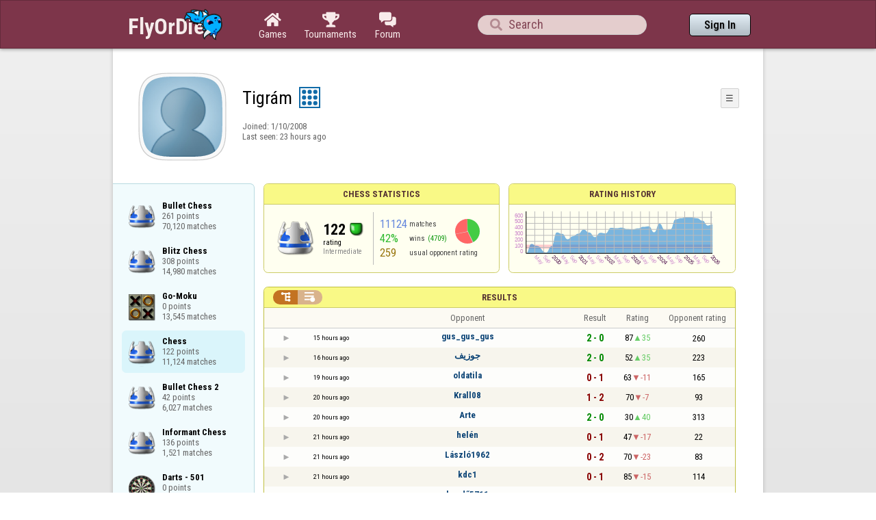

--- FILE ---
content_type: text/html;charset=utf-8
request_url: https://www.flyordie.com/players/Tigr%C3%A1m/Chess
body_size: 13942
content:
<!DOCTYPE html>
<html
data-responsive="true"
class=nhp
lang="en-US"
dir="LTR">
<head>
<meta charset="utf-8">
<script type="text/javascript">F2P={pt:'P',cc:-586,gn:'Chess',xl:4,na:false,ot:0,s:[],l:function(){slog("debug","f2p l");},b:function(){slog("debug","f2p b");},v:143,sccl:function(s){var a=document.getElementsByClassName("privacySettingsLink");for(var i=0;i<a.length;i++){if(s)a[i].classList.remove("a");else a[i].classList.add("a");}},loc:'en_US',tut:false,lld:[["P1C",function(){(function(w,d,s,l,i){w[l]=w[l]||[];w[l].push({'gtm.start':new Date().getTime(),event:'gtm.js'});var f=d.getElementsByTagName(s)[0],j=d.createElement(s),dl=l!='dataLayer'?'&l='+l:'';j.async=true;j.src=
'https://www.flyordie.com/metrics/gtm.js?id='+i+dl;f.parentNode.insertBefore(j,f);})(window,document,'script','dataLayer','GTM-MJTM797W');}]]};addEventListener("load",function(){slog(F2P.V>=F2P.v?"debug":"warning",(F2P.V>=F2P.v?"f2p v ok ":"f2p v wrong ")+F2P.V+", "+F2P.v+"; "+F2P.s.length);if(F2P.V>=F2P.v)F2P.i({});});</script>
<script src="https://www.flyordie.com/games/config/free-to-play.js?143" defer charset="UTF-8">
</script>
<meta name="viewport" content="width=device-width, initial-scale=1, user-scalable=no"/>
<meta http-equiv="X-UA-Compatible" content="IE=edge">
<meta name="format-detection" content="telephone=no">
<meta name="theme-color" content="#683a45" />
<meta name="google" content="notranslate">
<meta name="robots" content="noindex, notranslate">
<title>Tigrám - Player Information - Chess</title>
<link rel="preload" href="/image/newdesign/background18_dup.svg" as="image" />
<link rel="stylesheet" href="/s/player-miz2zf1c.css" />
<link rel="preconnect" href="https://fonts.googleapis.com">
<link rel="preconnect" href="https://fonts.gstatic.com" crossorigin>
<link href="https://fonts.googleapis.com/css2?family=Roboto:ital,wght@0,100;0,300;0,400;0,500;0,700;0,900;1,100;1,300;1,400;1,500;1,700;1,900&display=swap" rel="stylesheet">
<link href="https://fonts.googleapis.com/css2?family=Roboto+Condensed:ital,wght@0,100..900;1,100..900&display=swap" rel="stylesheet">
<style>@media screen and (max-width:839.98px){.hf-tabs{display:none;}
.hf-tabs{table-layout:fixed;}
.newHeader{text-shadow:0px 4px 4px rgba(0,0,0,0.25);font-family:"Roboto Condensed";}
.fodTitle{font-weight:700}
}
@media screen and (max-width:839.98px){.initial-tab::after,.tab-shown::after,.statTab::after{content:"";display:block;padding-bottom:7em;}
}</style>
<script>pageRequestID='A119BD643F03C';syncPos="";wsURL=null;asyncPlayerStatURL="/players/Tigr%C3%A1m/{statID}-NORMAL?game=Chess&s=hn";d=null;userID=13701807;ratingCategoryBoundaries={"lower":80,"upper":150};ratingHistoryMobileBreakpoint=900;</script>
<script src="/s/player-miz2zf1c.js"></script>
<script>function printLocalDateTime(s){var date=date(s);document.write(date.toLocaleDateString());document.write(" ");document.write(date.toLocaleTimeString([],{hour:"2-digit",minute:"2-digit"}));}function makeDate(timestamp){if(typeof timestamp==="string")return new Date(Date.parse(timestamp));else return new Date(timestamp);}function toDateString(timestamp){return makeDate(timestamp).toLocaleDateString();}function toTimeString(timestamp){return makeDate(timestamp).toLocaleTimeString([],{hour:"2-digit",minute:"2-digit"});
}function toDateTimeString(timestamp){var date=makeDate(timestamp);var s=date.toLocaleDateString();s+=" ";s+=date.toLocaleTimeString([],{hour:"2-digit",minute:"2-digit"});return s;}function toPreciseDateTimeString(timestamp){var date=makeDate(timestamp);var s=date.toLocaleDateString();s+=" ";s+=date.toLocaleTimeString([],{hour:"2-digit",minute:"2-digit",second:"2-digit",fractionalSecondDigits:3});return s;}function printLocalDate(s){var date=makeDate(s);document.write(date.toLocaleDateString());}
function printApproximateLocalDate(time){document.write(toApproximateLocalDate(time));}function toApproximateLocalDate(time){var language=window.navigator.userLanguage||window.navigator.language;var _now=new Date;var _date=makeDate(time);var _days=(Date.UTC(_now.getFullYear(),_now.getMonth(),_now.getDate())-Date.UTC(_date.getFullYear(),_date.getMonth(),_date.getDate()))/86400000;if(_days===0)return"Today";else if(_days===1)return"Yesterday";else var options={weekday:'short',day:'numeric',month:'short'};
if(_date.getFullYear()!=_now.getFullYear())options={year:'numeric',day:'numeric',month:'short'};return _date.toLocaleDateString(language,options);}function toApproximateLocalTime(time,showTimeAlsoIfOld){var _now=new Date;var _date=makeDate(time);var language=window.navigator.userLanguage||window.navigator.language;var _days=(Date.UTC(_now.getFullYear(),_now.getMonth(),_now.getDate())-Date.UTC(_date.getFullYear(),_date.getMonth(),_date.getDate()))/86400000;var localTime=_date.toLocaleTimeString(language,{hour:'2-digit',minute:'2-digit'});
if(_days===0)return"Today "+localTime;else if(_days===1)return"Yesterday "+localTime;else{var options={day:'numeric',month:'short'};if(_days<10)options.weekday="short";if(_date.getFullYear()!=_now.getFullYear())options={year:'numeric',day:'numeric',month:'short'};return _date.toLocaleDateString(language,options)+(showTimeAlsoIfOld?" "+localTime:"");}}function printLocalTime(s){var date=date(s);document.write(date.toLocaleTimeString());}</script>
<script src="/s/player/Tigr%C3%A1m/deferred-Chess-NORMAL.js" async defer></script>
<script>if(this.addEventListener)(function(d,P){d.addEventListener('click',function(e){},false);addEventListener('DOMContentLoaded',function(){var e=d.getElementById('back')||d.getElementById('continue');if(e)try{if(!location.hash)history.pushState("","","#done");addEventListener('hashchange',function(){if(!location.hash){history.pushState("","","#done");e.click();}});}catch(e){}},false);})(document,parent);</script>
</head>
<body data-s="homepage_newheader" class="F O"><div class="f T v"><div class=t><div class="W e newHeader"><div style="max-width:950.0px;" class="F mC"><div style="max-width:950.0px;" class="fi"><div class="f T h"><div class=H><style>@media screen and (min-width: 840px) { .hi-w840gte {display:none !important}}</style><div class="f T hi-w840gte h"><div data-tr="HEADER_HAMBURGER" onclick="openNavDrawer()" onmousedown="event.preventDefault()" class="gf gf headerButton H"></div><style>@media screen and (min-width: 600px) { .hi-w600gte {display:none !important}}</style><a data-tr="HEADER_BRANDNAME" href="/" class="W l hi-w600gte fodTitle fodTitle-normal H">FlyOrDie.com</a></div></div><style>@media screen and (max-width: 599.98px) { .hi-w600lt {display:none !important}}</style><a href="/" class="hi-w600lt H"><object data="/image/newdesign/sarkany_animalt_2.svg" class="F B fodLogo-2"></object></a><div class=H><div class="f T hf-tabs h"><a href="/" class="Vm hf-tabbtn Ho"><div class="W b vm"><div><div class="fi C gf gf"></div></div><div class="c hf-tabbtn-text">Games</div></div></a><a href="//www.flyordie.com/tournaments.html" class="Vm hf-tabbtn Ho"><div class="W b vm"><div><div class="fi C gf gf"></div></div><div class="c hf-tabbtn-text">Tournaments</div></div></a><a href="/forum/" class="Vm hf-tabbtn Ho"><div class="W b vm"><div><div class="fi C gf gf"></div></div><div class="c hf-tabbtn-text">Forum</div></div></a></div></div><div class="hi-w600lt searchPlayerTextFieldSpacer H"></div><div class="W Vm Ho"><div class="W b C vm"><div class="Fi searchFieldWrapper"><div class="F O"><input placeholder="Search" class="fi searchPlayerTextField" id="t16161627"><div class="F pt P"><div class="f T"><div class="f e vm"><div class="W b L gf gf searchIcon"></div></div></div></div></div></div></div></div><div class=H><div class="f T h"><a data-tr="HEADER_HOMEBTN" href="/" class="f C hi-w840gte gf gf headerButton headerHomeButton H"></a><div class="Vm Ho"><div class="W b vm"><a data-tr="HEADER_SIGNIN" href="/account/sign-in?d=%2Fplayers%2FTigr%25C3%25A1m%2FChess" class="F B w headerSignInButton">Sign In</a></div></div></div></div></div></div></div></div></div><div class=t><div class="W e"><div class="fi w mhs"></div></div></div><div class="F t"><div class=e><div style="max-width:950.0px;" class="F mC"><div style="max-width:950.0px;" class="fi"><div class="f T"><div class="f e vt"><div class=sheet><div class="W T v"><div class=t><div class="W e headerWrapper"><div class="f T v"><div class=t><div class="W e"><div class="f T headerWithoutTabSwitcher h"><div class=H><div class="f T h"><div style="padding:0px 0px 0px 1.0em;" class=H><div class=F></div></div><div class="pi-c H"><div class="F pi-w"><div class="b w pi-k"></div><div class="b w pi-b"></div><div style="background:url(//www.flyordie.com/servletImages/player/anonymous.jpg);" class="b w pi-i "></div></div></div></div></div><div class="W Vm Ho"><div class="W b vm"><div class="f T h"><div class="W L nicknameRow H"><div class=b><div class="f T"><pre class="f e vm nickname">Tigrám</pre></div></div><div class=b><div class="f T"><div class="f e vm"><style>@media screen and (max-width: 699.98px) { .hi-w700lt {display:none !important}}</style><div class="Vm hi-w700lt permIcon"><div class="W b vm"><div style="width:2.4em;" title="Level 9" class=F><svg xmlns="http://www.w3.org/2000/svg" viewBox="0 0 30 30"><rect x="1" y="1" width="28" height="28" fill="#fff"/><path d="M28,2V28H2V2H28m2-2H0V30H30V0Z" fill="#106ba8"/><circle cx="7" cy="7" r="3" fill="#106ba8"/><circle cx="15" cy="23" r="3" fill="#106ba8"/><circle cx="15" cy="15" r="3" fill="#106ba8"/><circle cx="15" cy="7" r="3" fill="#106ba8"/><circle cx="23" cy="7" r="3" fill="#106ba8"/><circle cx="23" cy="15" r="3" fill="#106ba8"/><circle cx="23" cy="23" r="3" fill="#106ba8"/><circle cx="7" cy="15" r="3" fill="#106ba8"/><circle cx="7" cy="23" r="3" fill="#106ba8"/></svg></div></div></div></div></div></div></div><div style="min-width:1.0px;width:1.0px;" class="Vm Ho"><div class="W b vm"><div class="f T button-bar h"><div class=H><div class="f T v"><div class=t><div class="W e w bbb popup-menu-button">☰</div></div><div class=t><div class="W e pc"><div style="z-index:2;" onselectstart="return false;" class="f T pt S popup-menu pR v"><div class=t><div class="W e"><a href="/s/signIn?area=Chess&amp;s=dd&amp;d=%2Fplayers%2FTigr%25C3%25A1m%2FChess" class="f T menu-item h"><div style="padding:0px 1.0em 0px 0px;" class=H><div style="color:gray;" class="fi gf gf"></div></div><div style="color:black;" class="W w H">Sign in</div></a></div></div><div class=t><div class="W e"><a href="/search?d=%2Fplayers%2FTigr%25C3%25A1m%2FChess" class="f T menu-item h"><div style="padding:0px 1.0em 0px 0px;" class=H><div style="color:gray;" class="fi gf gf"></div></div><div style="color:black;" class="W w H">Search Player</div></a></div></div></div></div></div></div></div></div></div></div></div><div class="W T hi-w700lt v"><div class=t><div class="W e L l-ol"><div class=b><div class="f T h"></div></div><div class=b><div class="f T l-dl h"><div class="w H">Joined: </div><div class=H id=__2ugsnx></div></div></div></div></div><div class=t><div class="W e"><div class="f T last-seen-panel h"><div class="w H">Last seen: </div><div class="w H">23 hours ago</div></div></div></div></div><style>@media screen and (min-width: 700px) { .hi-w700gte {display:none !important}}</style><div class=hi-w700gte><div class="F m-piw"><div class="F Vb"><div class="W b vb"><div class="f T m-pi h"><div class=H><img src="https://www.flyordie.com/image/oldtimer/9.gif" width="14" height="14" class="B dice-small"></div><div class="w oldtimerLabel H">Fod-God</div><div class="W H"></div></div></div></div></div></div></div></div></div></div></div><div class=t><div class="W e hi-w700gte O"><div class="f T tabSwitcher-buttons h"><div onclick="switchTab(&#39;aboutTab&#39;)" onmousedown="event.preventDefault()" class="W c t-b H">About</div><div onclick="switchTab(&#39;statTab&#39;)" onmousedown="event.preventDefault()" class="W c t-b H">Chess</div><div onclick="switchTab(&#39;gameListTab&#39;)" onmousedown="event.preventDefault()" class="W c t-b H">All games</div></div><div class="F pt P"><div class="f T"><div class="f e vb"><div class="W b w atm atm-3"></div></div></div></div></div></div></div></div></div><div class=t><div class="W e"><div class="f T sheetContent h"><div style="min-width:1.0px;width:1.0px;" class="vt Ho"><div class=glc><div class="F C gameListCenter gameList gameListTab tab-hidden"><a style="background-position-y:-1em,4em,-29em" href="/players/Tigr%C3%A1m/ChessBullet" id="gle11860047" class="b gle"><pre class="F w">Bullet Chess
261 points
70,120 matches</pre></a><a style="background-position-y:-1em,4em,-29em" href="/players/Tigr%C3%A1m/ChessBlitz" id="gle11931036" class="b gle"><pre class="F w">Blitz Chess
308 points
14,980 matches</pre></a><a style="background-position-y:-1em,4em,-44em" href="/players/Tigr%C3%A1m/Amoeba" id="gle12125250" class="b gle"><pre class="F w">Go-Moku
0 points
13,545 matches</pre></a><div data-u="/players/Tigr%C3%A1m/Chess" style="background-position-y:-1em,4em,-29em" id="gle12000853" class="b gle"><pre class="F w">Chess
122 points
11,124 matches</pre></div><a style="background-position-y:-1em,4em,-29em" href="/players/Tigr%C3%A1m/ChessBullet2" id="gle11881363" class="b gle"><pre class="F w">Bullet Chess 2
42 points
6,027 matches</pre></a><a style="background-position-y:-1em,4em,-29em" href="/players/Tigr%C3%A1m/ChessInformant" id="gle12320750" class="b gle"><pre class="F w">Informant Chess
136 points
1,521 matches</pre></a><a style="background-position-y:-1em,4em,-62em" href="/players/Tigr%C3%A1m/Darts501" id="gle12116416" class="b gle"><pre class="F w">Darts - 501
0 points
282 matches</pre></a><a style="background-position-y:-1em,4em,1em" href="/players/Tigr%C3%A1m/8Ball" id="gle12611804" class="b gle"><pre class="F w">8-Ball Pool
0 points
12 matches</pre></a><a style="background-position-y:-1em,4em,-47em" href="/players/Tigr%C3%A1m/Mill" id="gle12120515" class="b gle"><pre class="F w">Nine Mens Morris
0 points
4 matches</pre></a><a style="background-position-y:-1em,4em,-62em" href="/players/Tigr%C3%A1m/DartsCricket" id="gle12117367" class="b gle"><pre class="F w">Darts - Cricket
0 points
4 matches</pre></a><a style="background-position-y:-1em,4em,-65em" href="/players/Tigr%C3%A1m/Football" id="gle21755150" class="b gle"><pre class="F w">FODBall
0 points
2 matches</pre></a></div></div></div><div class=H style="min-width:1.0em"></div><div class="W vt Ho"><div id="playerStatCompWrapper" class=statTab><div class="f T v"><div class=t><div class="W e"><style>@media screen and (min-width: 900px) { .r-w900gte > .ro {display:table-cell} .r-w900gte>.ro>.ri{display:block;height:100%}}</style><div class="f T E r-w900gte"><div class="ro vm" style="width:50.0%;height:50.0%"><div class=ri><div class="f T panel r-p r-p-NORMAL v"><div class=t><div class="W e w hi-w700lt p-c">Chess statistics</div></div><div class="F t"><div class=e><div class="f T v"><div class=t><div class="W e"><div class="F T mC ratingPanelContent rp-largepadding h"><div class="vm Ho"><div style="background:url(/image/game/64x64/chess.png) no-repeat;background-size:contain;" class=rp-gameicon></div></div><div class="vm Ho"><div class=ratingCol><div><div class="F T mL h"><div style="font-weight:bold;font-size:2.0em;" class="w H">122</div><div class=H><div style="width:2.0em;height:2.0em;background:url(/image/ratingCategory/board_48.png) -300% 000%;background-size:800% 100%;" class="fi rci"></div></div></div></div><div class="l ratingLabel">rating</div><div class="l ratingCategoryName">Intermediate</div></div></div><div class="Vm resultCountsByCategory Ho"><div class="W b vm"><table class=f><tr><td class="w matchCount">11124</td><td class=w>matches</td><td rowspan="2" class=vm><div class="pie resultCategoryPieChart"><div style="transform: translate(50%, 0) rotate(-1.00deg)" class=pieSegmentOuter><div style="transform: translate(-100%, 0) rotate(154.39deg)" class="pieSegmentInner winsItem"></div></div><div style="transform: translate(50%, 0) rotate(152.39deg)" class=pieSegmentOuter><div style="transform: translate(-100%, 0) rotate(4.07deg)" class="pieSegmentInner drawsItem"></div></div><div style="transform: translate(50%, 0) rotate(155.47deg)" class=pieSegmentOuter><div style="transform: translate(-100%, 0) rotate(103.27deg)" class="pieSegmentInner lossesItem"></div></div><div style="transform: translate(50%, 0) rotate(257.73deg)" class=pieSegmentOuter><div style="transform: translate(-100%, 0) rotate(102.27deg)" class="pieSegmentInner lossesItem"></div></div></div></td></tr><tr><td class="w winRatio">42%</td><td><div class="f T h"><div class="w H">wins</div><div class="w winCount H">(4709)</div></div></td></tr><tr><td class="w averageOpponentRating">259</td><td colspan="2" class=w>usual opponent rating</td></tr></table></div></div></div></div></div></div></div></div></div></div></div><div class=ro style="min-width:1.0em;width:1.0em;min-height:1.5em;height:1.5em"><div class=ri></div></div><div class="ro vm"><div class=ri><div class="f T panel ratingHistoryPanel v"><div class=t><div class="W e w p-c">Rating History</div></div><div class="F t"><div class="e p"><canvas width="200" data-rh="ߣ)))()\)[)Z)Y)X)W)V)U)T)S)R)Q)P)O)N)M)L)K)J)I)H)G)F)E)D)C)B)®)­)¬)«)ª)©)¨)§)º)¹)¸)·)Ë)Ê)É)È)Ç)Æ)Å)Ä)Ã)Â)Á)À)¿)¾)½)¼)»)º)¹)¸)·)¶)µ)´)³)²)±)°)¯)®)­)¬)«)ª)©)¨)§)¦)¥)¤)£)¢)¡) ))))))))))))))))))))))))))))))))))~)})|){)z)y)x)w)v)u)t)s)r)q)p)o)n)m)l)k)j)i)h)g)f)e)d)c)b)a)`)_)^)])\)[)Z)Y)X)W)V)U)T)S)R)Q)P)O)N)M)L)K)J)I)H)G)F)E)D)C)B)A)@)?)&gt;)=)&lt;);):)9)8)7)6)5)4)3)2)1)0)/).)-),)+)*)))(u()£)¢)¡) ))))))))))))))))))))))))))))))))))~)})|){)z)y)x)w)v)u)t)s)r)q)p)o)n)m)l)m)l)k)j)i)h)g)f)e)d)c)b)a)`)_)^)])\)[)Z)Y)X)W)V)U)T)S)R)Q)P)O)N)M)L)K)J)I)H)G)È)Ç)ĕ)Ń)ņ)Ņ)ń)Ń)ł)Ł)Ŏ)ō)Ō)Ŕ)œ)Œ)ő)Ő)ŏ)Ŏ)ō)Ō)Ŧ)Ř)ŗ)Ɛ)Ǝ)ƌ)Ɗ)ƈ)Ƈ)Ɔ)ƅ)Ƅ)ƃ)Ƃ)ƅ)Ƅ)ƃ)Ƃ)Ɓ)ƀ)ſ)ž)Ž)ż)Ż)ź)Ź)Ÿ)ŷ)Ű)ů)Ů)ŭ)Ŭ)ū)Ū)ũ)Ũ)ŧ)Ŧ)ť)Ť)ţ)Ţ)š)Š)ş)Ş)Ő)ŏ)Ŏ)ō)Ō)ŋ)Ŋ)ŉ)ň)Ň)ņ)Ņ)ń)Ń)ł)Ł)ŀ)Ŀ)ľ)Ľ)ļ)Ļ)ĺ)Ĺ)ĸ)ķ)Ķ)ĵ)Ĵ)ĳ)Ĳ)ı)İ)į)Į)ĭ)Ĭ)ī)Ī)ĩ)Ĩ)ħ)Ħ)ĥ)Ĥ)ģ)Ģ)ġ)Ġ)ğ)Ğ)ĝ)Ĝ)ě)Ě)ę)Ę)ė)Ė)ĕ)Ĕ)ē)Ē)đ)Đ)ď)Ď)č)Č)ċ)Ċ)ĉ)Ĉ)ć)Ć)ą)Ą)ă)Ă)ā)Ā)ÿ)þ)ý)ü)û)ú)ù)ø)÷)ö)õ)ô)ó)ò)ñ)ð)ï)î)í)ì)ë)ê)é)è)ç)æ)å)ä)ã)â)á)à)ß)Þ)Ý)Ü)Û)Ú)Ù)Ø)×)Ö)Õ)Ô)Ó)Ò)Ñ)Ð)Ï)Î)Í)Ì)Ë)Ê)É)È)Ç)Æ)Å)Ä)Ã)Â)Á)À)¿)¾)½)¼)»)º)¹)¸)·)¶)µ)´)³)²)±)°)¯)®)­)¬)«)ª)©)¨)§)¦)¥)¤)£)¢)¡) ))))))))))))))))į)Ő)Ĳ)Ě)ċ)Ċ)ĉ)ğ)Ň)ņ)Ņ)ń)Ń)Ł)ŀ)Ś)ķ)Ņ)ŋ)Ľ)ļ)ł)Ł)ŀ)Ŀ)ľ)Ľ)ļ)Ĺ)ĸ)ĭ)Į)ġ)Ġ)Ą)Ĕ)ē)Ć)ą)ñ)ð)Û)Ą)ĸ)ķ)Ķ)Ķ)ĵ)Ł)ŀ)Ŀ)Ļ)Ŏ)ō)Ō)Ţ)ź)Ź)Ÿ)ŷ)Ŷ)ŵ)Ŵ)ų)Ÿ)Ŭ)ū)Ū)ř)Ř)ŗ)ş)Ť)ŝ)Ŝ)ś)Ś)ř)Ř)ŗ)Ŗ)ŕ)Ŕ)œ)Œ)ő)ī)ď)Ď)č)Ř)Ə)ƒ)Ɛ)Ǝ)ƌ)Ɗ)Ƙ)Ɩ)ű)Ű)ů)Ů)ŭ)Ŭ)ū)Ū)ũ)Ũ)ŧ)Ŧ)ť)Ť)ţ)ū)Ū)Ŕ)ţ)Ţ)Ż)ƈ)Ƈ)Ɣ)ƒ)Ɖ)ƈ)Ƈ)ŉ)Š)ş)ŷ)Ƌ)Ƌ)Ƃ)Ɓ)ƨ)Ʃ)ƽ)ƻ)ƹ)ǂ)Ƽ)ƺ)Ƹ)ƶ)ƴ)Ʋ)ư)Ʈ)Ɔ)ƅ)Ƅ)Ɓ)Ƅ)ƃ)Ƃ)ž)Ž)ż)ſ)ž)Ə)ƍ)Ƌ)Ɖ)ƈ)Ƈ)Ɔ)ƅ)Ƅ)ƃ)Ż)ź)Ź)Ÿ)ŷ)Ŷ)ŵ)Ŵ)ų)Ů)ŭ)Ŭ)ū)Ū)ũ)Ũ)ŧ)Ŧ)ť)Ť)ţ)Ţ)š)Š)ş)Ş)ŝ)Ŝ)ś)Ś)ř)Ř)ŗ)Ō)ŋ)Ą)ă)Ă)ā)Ā)ŋ)Ţ)Ů)ŭ)Ŭ)ū)Ū)ũ)Ũ)Ľ)ļ)Ļ)ĺ)Ĺ0Ĺ)ŀ0ŀ)ĺ)Į0Į)ĭ)ĭ)ĺ0ĺ)Ĺ)Ĺ)ĸ)ĸ)ķ)Ķ)Ķ)ĵ)ĵ)Ĵ)ĳ)ĳ)Ĳ)Ĳ)ı)ı)İ)İ)į)Į)Į)ĭ)ĭ)Ĭ)þ1þ)ý*ý)ü*ü)ā1ā)Ā)ĕ1ĕ)Ĕ)Ĕ)ē)ē)Ē*Ē)đ)Ī)ğ)Ě)ł0ł)Ł)Ł)ŀ)Ŀ)Ŀ)ľ)Ľ)Ľ)ļ)ļ)Ţ)Ţ)Ŭ)Ŭ)ŕ)ů)ƀ)ƀ)Ɔ,Ɔ)ź-ź)Ɖ*Ɖ)ř)Ŀ)ņ0ņ)Ņ)Ņ)Ĺ0Ĺ)Ļ)Ř.Ř)Ŗ0Ŗ)ŕ)Ŕ)Ŕ)œ)Œ)Ű0Ű)ũ*ũ)Ÿ)ƀ0ƀ)ſ)ž)Ž)ż)Ż)ź)Ź)Ÿ)ŷ)Ŷ)ŵ)ŵ)Ŵ)ų)Ų)ű)Ű)ů)ů)Ɗ)ƅ)Ơ)ƪ)ƪ)ƹ)ƹ)Ʋ)Ʈ)Ʈ)ǁ)ǁ)Ǡ/Ǡ)ǟ)ǝ)ǜ)ǚ)ǈ/ǈ)Ǉ)ƺ)ƴ)ƺ)Ǎ,Ǎ)Ʀ/Ʀ)ƥ)Ƥ)Ż0Ż)ź)Ź)Ÿ)ŷ)Ŷ)ŵ)Ŵ)ų)ų)Ų)ű)Ű)ů)Ů)ŭ)ŭ)ƌ)ƌ)Ƌ/Ƌ)Ɗ)ƛ*ƛ)ſ-ſ)ƣ/ƣ)Ƣ)ơ)Ơ)Ɵ)ƞ)Ɲ)Ɯ)ƚ)ƙ)Ƙ)Ɨ)Ɩ)ƍ)ǁ)ǋ)ƪ/ƪ)Ʃ)ƨ)ƹ-ƹ)Ʒ)ǎ)ǎ)ǚ*ǚ)ǎ)ǈ)ƻ*ƻ)Ư)ǀ)ƴ-ƴ)ǅ/ǅ)Ǆ)ǃ)ǔ*ǔ)ǣ)ǣ)Ǉ/Ǉ)ǆ)ǅ)ǃ)ǂ)ǁ)ƿ)ƾ)ƽ)ƻ)ƺ)ƹ)Ƹ)ƶ)Ƶ)ƴ)Ƴ)Ʊ)ƛ)ǅ+ǅ)ƿ)ƌ/ƌ)Ƌ)ſ*ſ)ś)ŷ)Ŷ)Ŷ)ƥ,ƥ)ƺ)Ơ)Ơ)ƭ)ƭ)ƌ)ƌ)Ɣ)ƚ/ƚ)ƙ)Ƙ)ƕ)Ʃ*Ʃ)Ɯ)Ɯ)Ư)Ɗ)Ɖ)ż)Ɵ,Ɵ)Ǌ)Ǌ)Ơ+Ơ)Ɓ-Ɓ)Ɔ)Ũ)Ņ+Ņ)Ś0Ś)ř)Ř)Ř)ŗ)Ŗ)ŗ+ŗ)Ż0Ż)ź)Ź)Ƈ)Ŷ)Ɔ)ƣ)ƞ)Ʋ-Ʋ)Ʒ)Ʒ)ǅ/ǅ)Ǆ)ǃ)ǁ)ǀ)ƿ)ƽ)ƴ/ƴ)Ƴ)Ʋ)Ʊ)ư)Ʈ)ƭ)Ƭ)ƫ)Ʃ)ƨ)Ƨ)Ʀ)ƥ)Ƥ)Ƣ)ơ)Ơ)Ɵ)ƞ)Ɲ)Ɯ)ƛ)ƚ)Ƙ)Ɨ)Ɩ)ƕ)Ɣ)Ɠ)ƒ)Ƒ)Ɛ)Ə)Ǝ)ƍ)ƌ)Ƌ)Ɗ)Ɖ)Ɲ+Ɲ)Ƌ)Ƌ)Ů/Ů)ź)Ə)Ɛ)ƒ)Ʀ)ƙ)ź)ź)ż)Ƅ)ơ)Ɲ)Ɨ)Ɨ)Ɔ)Ɩ)Ƨ)Ƨ)Ǔ)ǃ)ǆ)Ƴ)ǖ)ǈ)Ǖ)ǖ)Ƴ)Ƴ)Ʋ)Ʋ)Ɩ)Ƅ)ť)Ų)Ƃ)Ƃ)ŵ)ſ)ſ)Ŷ)Ɯ)ƨ)Ƙ)Ƙ)ƒ)ƒ)ũ)ŷ)Ɗ-Ɗ)Ŭ)Ŭ)ū)ŵ)ŵ)Ʀ)ƙ)Ƒ*Ƒ)ż)ƌ)Ƭ)ƌ)Ŷ)Ʃ)ž)ƃ)ƈ)Ŷ)Ɩ)Ɩ)ǆ)ǡ)Ǳ)ă)Â)ì)Ɩ)ƞ)Ɲ)Ɓ)Ƃ)ƥ)ź)ƍ)ƃ)ƒ+ƒ)š0š)Š)ş)Ş)Ş)ŝ)Ŝ)ś)ś)Ť)Ų)ŉ0ŉ)ň)Ĺ*Ĺ)ė*ė)Ĵ+Ĵ)Ō,Ō)Ŏ)Ŏ)ŝ+ŝ)Ŏ)Ň+Ň)Ŕ)Œ)Š)Š)Ś)Ÿ)Ÿ)Ƭ)ƛ)ƪ)Ʈ)ǐ)ǣ)ǣ)ǥ)ǻ)Ʋ)Ʒ)Ɯ)Ň)ı)ı)Ł0Ł)Ő*Ő)Ƃ)Ɠ)ǌ)ǌ)ǩ)Ǒ)Ɠ/Ɠ)ƒ)Ƒ)Ɛ)Ə)Ǝ)ƍ)ƌ)Ƌ)Ɗ)Ɖ)ƈ)Ƈ)Ɔ)ƅ)ŧ)Ű*Ű)Ľ0Ľ)ļ)ļ)Ļ)ĺ)ĺ)Ĺ)Ĺ)ĸ)ķ)ķ)Ķ)Ķ)ĵ)ĵ)ī0ī)Ī)Į)Į)Ğ)Ğ)Ą)Õ)ó)Ğ)Ĥ)ġ)ĺ*ĺ)ĳ)ħ,ħ)ň)ņ)ř)Ŧ)Ŧ)Ɠ)ƌ)Ƃ)ƌ)ƅ)ŭ)ĳ)Į)ŀ)Ũ)Ũ)ũ)ƀ)Ƌ)Ź)Ţ)Ÿ)Ż)Ƨ)ƣ)ƭ)Ɲ)Ɲ)Ʀ)Ʀ)ƪ)ƪ)ǌ)Ǽ)ȋ)ȃ)Ǚ)ǳ)ǎ)ƾ)ǐ)ǐ)ǣ)ǭ)Ǳ)Ǳ)ȓ)Ȫ)Ź)Ɓ)Ƈ)š)ś)Ŝ)Ŧ)ư)ǎ)ǟ)ǉ)Ư)Ƭ)Ƭ)Ƈ)Ɛ)Ŭ)Ś)Ƌ)Ə)ƒ)ũ)Ƒ)ř)Ő)Ő)Ţ)ħ)Ŗ)Ƃ)Ɣ)ƣ)Ǝ)Ź)Ų)ű)Ÿ)Ř)š)Ƌ)ſ)ż)Ǝ)Ơ)Ơ)Ư)ƺ)ƺ)Ů)Ů)Ɔ)Ɔ)ū)Ũ)ĵ)ļ)Ş)ř)ř)ş)ƈ)Ɗ)Ɠ)Ɠ)Ƒ)Ɠ)ơ)ż)ż)ŉ)ż)ƈ)ŵ)ř)ŭ)Ĭ)ļ)ļ)Ź)Ɖ)ƀ*ƀ)Ų)ƀ)Ŷ)Ɖ)Ź)Ƙ)Ə*Ə)ƚ)ƚ)ƈ+ƈ)Ū)ŭ)ż*ż)ű)Ÿ)Ÿ)ŵ)Ű)Ř)Ř)Œ)Ť+Ť)Ũ)ƌ)Ƙ)Ə)Ɓ)Ɓ)ź)ž)ƍ)Ƙ)ƫ)ƫ)ƶ)ƶ)Ʊ)Ƥ)ƕ)ƒ)ƒ)Ƅ)Ŗ)ğ)Ō)Ō)Ŏ)Ŏ)Ű)Ɓ)Ź)ƃ,ƃ)Ƥ)Ÿ+Ÿ)ƍ)ŵ.ŵ)Ų)ƅ)ƅ)ƀ)Ű)Ƈ-Ƈ)Ǝ)ƭ)ƭ)Ư)ƪ)ƪ)Ǆ)Ǆ)ƹ)ƹ)ƴ)Ư)ƾ)Ʈ)Ű)Ű)Ž)ƈ)ƈ)Ū)Ū)Ÿ*Ÿ)ƒ.ƒ)ơ)Ɯ)ƭ)ƛ)ž*ž)ō-ō)ű)ŵ)ž)Ɣ)Ʃ)Ɵ)ƪ)ƒ)Ī)ł)Ŗ)Ĳ+Ĳ)ć)ć)Ŋ)Ŵ)ū)ž)Ƹ)ƴ)Ɠ)Ʒ)ƞ)Ʈ)ƪ)ư)ǜ)ǣ)ǡ)Ȕ)Ȉ)ǰ)ǜ)ǧ)Ȫ)Ȫ)ɀ)ț)Ȓ)ȁ)ɕ)ɳ)ɕ)ɦ)ɧ)ɧ)ɼ)ɭ)Ɏ)Ǣ)ȅ)ȕ)ɂ)ɏ)ɾ)ɫ)ɋ)ȷ)ɰ)ȥ)ȣ)ȸ)ɉ)ȳ)ɂ/ɂ)ɀ)Ⱦ)ȫ)Ⱥ)Ȋ)ȓ)ȋ)Ȥ)ɇ)ɇ)Ʉ+Ʉ)ȱ)Ⱦ)Ⱦ)ɏ)ȓ)Ɂ)Ʉ)ɧ)ɘ)ɤ)ɾ)ɾ)ɩ*ɩ)ɖ)ɖ)ɴ)ɴ)ʄ)ɭ)ɭ)Ɏ)Ɏ)ɑ)Ɍ)ɋ)ɚ)Ț)Ǘ)Ǘ)Ȫ)ȼ)ȿ)ȿ)ȷ)ȑ)Ǿ)ȓ)ȋ)Ɂ)Ⱦ)ɍ)ȯ)Ȩ)ɋ)ɼ)ɿ)ʒ)ɫ)ʌ)ʏ)ɨ)Ȫ)ȹ)Ǭ)ǐ)ȍ)Ȋ)ǹ)Ȉ)ǈ)ǝ)ǒ)Ǫ)Ǫ)ǫ)ǎ)ȅ)Ș)Ȧ)ȥ)ȥ)ȉ)Ȑ)ɀ)ɀ)Ȓ)Ǽ)ǳ)ǳ)ǣ)ȁ)Ȣ)ȩ)ɐ)Ɂ)ȹ)ɀ)ȵ)ɲ)ʃ)ɾ)ʎ)ɡ)ɜ)ɋ)Ɋ)ȥ)ȝ)Ȝ)ȋ)ȟ)Ɋ)ȝ)ȥ)ȑ)ț)ț)ȁ)ȁ)ȑ)ȁ)Ǹ)Ȕ)Ȇ)ȃ)ȥ)ȟ)Ȱ)ɐ)Ɋ)Ɋ)ȧ)Ȝ)ȁ)ȓ)ȝ)ȃ)ȕ)ȳ)ȶ)Ʉ)Ɋ)ʑ)ʇ)ƴ)ƥ)Ŵ)Ÿ)Ɛ)Ĩ)ĸ)Ĭ)Ľ)Ů)ƀ)Ɨ)Ǆ)Ǜ)Ǚ)ǟ)Ȉ)ȣ)ǻ)Ǐ)Ƽ)ǵ)Ȏ)ȟ)ȏ)Ǳ)Ǫ)ǥ)ǳ)ȃ)Ș*Ș)ȕ+ȕ)Ȇ)Ȉ)Ǯ)ǚ)ǚ)Ǚ)ǘ)Ȉ)ȉ)ȉ)Ț+Ț)ȧ)ȧ)ȭ)ȭ)ȶ)ȴ)ȟ*ȟ)Ȓ)ȯ)ɀ.ɀ)ɐ)ȸ)ȩ)ȿ)ȿ)Ɋ)ȼ+ȼ)ɜ)ɜ)ɠ)ɍ,ɍ)Ƚ)Ƚ)ȸ)ȸ)ɑ)ɭ)ɪ)ɷ)ʅ)ɩ)ɩ)ɧ)Ɍ)Ȱ)Ȭ)ȶ)ȶ)ɔ)Ɍ)Ȫ)ȶ)ȭ)ɇ)Ɋ)Ɋ)Ȼ)Ȩ)ȩ)ɧ)ɖ)Ƀ)Ƚ)Ȏ)Ǆ)Ƣ)Ƣ)ǉ)ǩ)Ǣ)Ǿ)Ȉ)Ȯ)Ȱ)ȱ)ȍ)ǯ)Ƕ)Ƕ)ǥ)ȇ*ȇ)Ȍ)ǧ*ǧ)Ƕ*Ƕ)Ǻ)Ǜ)Ǜ)Ɲ)ǩ)ǂ)Ʃ)Ƭ)Ƣ)Ǩ)Ǳ)ǵ)ǲ)ǝ)Ǘ)Ǫ)Ȏ)Ȍ)Ǥ)ǜ)ǆ)Ǽ)Ȧ)ȅ)ǳ)Ǳ)ɏ)ȋ)ȑ)ȹ)ɏ)ɛ)ɒ)ǰ)Ǟ)ǆ*ǆ)Ʒ)ǔ)ȕ)Ǽ)Ǭ)ļ)ŏ)Ű)ƕ)ƥ)ƨ)ǂ)ǖ)Ź)ƍ)ǰ)Ǯ)Ǔ)Ǌ)ǉ)Ǡ)ǋ)ƥ*ƥ)Ɲ)ƣ)ƣ)Ʀ)Ÿ)ƫ)Ǉ)ǭ)Ǘ)ǖ)ǧ)ǅ)ƪ)Ƒ)Ŀ)Ŋ)ǲ)Ǖ)Ǣ)ȃ)Ǟ)ǐ)ǒ)Ʀ)Ƭ)Ƒ)Ƣ)Ƅ)Ƣ)Ƶ)ƿ)ƭ)ƙ)Ƽ)Ʒ)Ǽ)ȇ)Ɠ)Ɯ)Ÿ)Ū)ƅ)Ƣ)ż)ż)Ƴ)ǧ)Ƕ)Ł)¹)Ě)Đ)ų)ƌ)Ə)Ƽ)Ǎ)ǈ)Ǒ)Ȇ)ǵ)ǥ)Ȁ)ǵ)Ȗ)Ț)Ț)Ŏ)Ŵ)ƈ)ǒ)Ƿ)Ǯ)Ȑ)Ŕ)ũ)Ū)Ÿ)Ś)ń)ł)ź)Č)ō)ō)Ɩ)ƨ)Ƹ)đ)ŧ)Ʋ)Ƭ)Ʒ)ƺ)ǂ)ǹ*ǹ)ƶ)Ǉ)è)ī)ł)ū)ƅ)Ź)ŝ)Ų)Ʊ)Ʋ)F)Đ)Ź)Ƣ)Ƹ)Ē)ř)ƒ)ƨ)ƛ)Ł਷ʒ" height="100" class="graph P"></canvas></div></div></div></div></div></div></div></div><div class=t style="height:1.5em"></div><div class="F t"><div class=e><div class="f T h"><div class="Vt Ho"><div id="rpw" class="W b vt"><div class="f T resultsPanel v"><div class=t><div class="W e O r-i-mouseArea resultsCaption"><div onclick="switchResultsView()" onmousedown="event.preventDefault()" class="F w resultsCaptionText">Results</div><div class="F L pt P"><div class="Fi Vm"><div style="padding:0px 1.0em 0px 1.0em;" class="W b vm"><div class="f T r-i h"><div class="gf gf r-oi H"></div><div class="gf gf r-ti r-i-inactive H"></div></div></div></div></div></div></div><div class="F t"><div class=e><table class="f d o-t"><thead><tr><td class=Vm><div class="W b c vm"></div></td><td class="Vm hi-w700lt"><div class="W b l vm"></div></td><td style="width:100.0%;" class=Vm><div class="W b c vm">Opponent</div></td><td class=Vm><div class="W b c vm">Result</div></td><td class=Vm><div class="W b c vm">Rating</div></td><td class="Vm hi-w700lt orc"><div class="W b c vm">Opponent rating</div></td></tr></thead><tr class=o-t><td class=Vm><div class="W b C vm"><div onselectstart="return false;" class="Fi w S n-i"></div></div></td><td class="vm hi-w700lt"><div title="2026-01-18" class="l series-date">15 hours ago</div></td><td style="width:100.0%;"><div class="f T v"><div class=t><div class="W e Vm o-nc"><div class="W b C vm"><a data-tr="RESULT-PLAYER" href="/players/gus_gus_gus/Chess" class="Fi el o-n">gus_gus_gus</a></div></div></div><div class=t><div class="W e Vm hi-w700gte opponent-rating"><div class="W b c vm">(260)</div></div></div></div></td><td class=Vm><div class="W b C vm"><div class="Fi"><div class="f T"><div class="f e vm"><div class="c s-w">2 - 0</div></div></div></div></div></td><td class=Vm><div class="W b vm"><div class="F T mC h"><div class="w H">87</div><div class="w r-u H">35</div></div></div></td><td class="Vm hi-w700lt orc"><div class="W b c vm">260</div></td></tr><tr class="o-t even"><td class=Vm><div class="W b C vm"><div onselectstart="return false;" class="Fi w S n-i"></div></div></td><td class="vm hi-w700lt"><div title="2026-01-18" class="l series-date">16 hours ago</div></td><td style="width:100.0%;"><div class="f T v"><div class=t><div class="W e Vm o-nc"><div class="W b C vm"><a data-tr="RESULT-PLAYER" href="/players/%D8%AC%D9%88%D8%B2%D9%8A%D9%81/Chess" class="Fi el o-n">جوزيف</a></div></div></div><div class=t><div class="W e Vm hi-w700gte opponent-rating"><div class="W b c vm">(223)</div></div></div></div></td><td class=Vm><div class="W b C vm"><div class="Fi"><div class="f T"><div class="f e vm"><div class="c s-w">2 - 0</div></div></div></div></div></td><td class=Vm><div class="W b vm"><div class="F T mC h"><div class="w H">52</div><div class="w r-u H">35</div></div></div></td><td class="Vm hi-w700lt orc"><div class="W b c vm">223</div></td></tr><tr class=o-t><td class=Vm><div class="W b C vm"><div onselectstart="return false;" class="Fi w S n-i"></div></div></td><td class="vm hi-w700lt"><div title="2026-01-18" class="l series-date">19 hours ago</div></td><td style="width:100.0%;"><div class="f T v"><div class=t><div class="W e Vm o-nc"><div class="W b C vm"><a data-tr="RESULT-PLAYER" href="/players/oldatila/Chess" class="Fi el o-n">oldatila</a></div></div></div><div class=t><div class="W e Vm hi-w700gte opponent-rating"><div class="W b c vm">(165)</div></div></div></div></td><td class=Vm><div class="W b C vm"><div class="Fi"><div class="f T"><div class="f e vm"><div class="c s-l">0 - 1</div></div></div></div></div></td><td class=Vm><div class="W b vm"><div class="F T mC h"><div class="w H">63</div><div class="w r-d H">-11</div></div></div></td><td class="Vm hi-w700lt orc"><div class="W b c vm">165</div></td></tr><tr class="o-t even"><td class=Vm><div class="W b C vm"><div onselectstart="return false;" class="Fi w S n-i"></div></div></td><td class="vm hi-w700lt"><div title="2026-01-18" class="l series-date">20 hours ago</div></td><td style="width:100.0%;"><div class="f T v"><div class=t><div class="W e Vm o-nc"><div class="W b C vm"><a data-tr="RESULT-PLAYER" href="/players/Krall08/Chess" class="Fi el o-n">Krall08</a></div></div></div><div class=t><div class="W e Vm hi-w700gte opponent-rating"><div class="W b c vm">(93)</div></div></div></div></td><td class=Vm><div class="W b C vm"><div class="Fi"><div class="f T"><div class="f e vm"><div class="c s-l">1 - 2</div></div></div></div></div></td><td class=Vm><div class="W b vm"><div class="F T mC h"><div class="w H">70</div><div class="w r-d H">-7</div></div></div></td><td class="Vm hi-w700lt orc"><div class="W b c vm">93</div></td></tr><tr class=o-t><td class=Vm><div class="W b C vm"><div onselectstart="return false;" class="Fi w S n-i"></div></div></td><td class="vm hi-w700lt"><div title="2026-01-18" class="l series-date">20 hours ago</div></td><td style="width:100.0%;"><div class="f T v"><div class=t><div class="W e Vm o-nc"><div class="W b C vm"><a data-tr="RESULT-PLAYER" href="/players/Arte/Chess" class="Fi el o-n">Arte</a></div></div></div><div class=t><div class="W e Vm hi-w700gte opponent-rating"><div class="W b c vm">(313)</div></div></div></div></td><td class=Vm><div class="W b C vm"><div class="Fi"><div class="f T"><div class="f e vm"><div class="c s-w">2 - 0</div></div></div></div></div></td><td class=Vm><div class="W b vm"><div class="F T mC h"><div class="w H">30</div><div class="w r-u H">40</div></div></div></td><td class="Vm hi-w700lt orc"><div class="W b c vm">313</div></td></tr><tr class="o-t even"><td class=Vm><div class="W b C vm"><div onselectstart="return false;" class="Fi w S n-i"></div></div></td><td class="vm hi-w700lt"><div title="2026-01-18" class="l series-date">21 hours ago</div></td><td style="width:100.0%;"><div class="f T v"><div class=t><div class="W e Vm o-nc"><div class="W b C vm"><a data-tr="RESULT-PLAYER" href="/players/hel%C3%A9n/Chess" class="Fi el o-n">helén</a></div></div></div><div class=t><div class="W e Vm hi-w700gte opponent-rating"><div class="W b c vm">(22)</div></div></div></div></td><td class=Vm><div class="W b C vm"><div class="Fi"><div class="f T"><div class="f e vm"><div class="c s-l">0 - 1</div></div></div></div></div></td><td class=Vm><div class="W b vm"><div class="F T mC h"><div class="w H">47</div><div class="w r-d H">-17</div></div></div></td><td class="Vm hi-w700lt orc"><div class="W b c vm">22</div></td></tr><tr class=o-t><td class=Vm><div class="W b C vm"><div onselectstart="return false;" class="Fi w S n-i"></div></div></td><td class="vm hi-w700lt"><div title="2026-01-18" class="l series-date">21 hours ago</div></td><td style="width:100.0%;"><div class="f T v"><div class=t><div class="W e Vm o-nc"><div class="W b C vm"><a data-tr="RESULT-PLAYER" href="/players/L%C3%A1szl%C3%B31962/Chess" class="Fi el o-n">László1962</a></div></div></div><div class=t><div class="W e Vm hi-w700gte opponent-rating"><div class="W b c vm">(83)</div></div></div></div></td><td class=Vm><div class="W b C vm"><div class="Fi"><div class="f T"><div class="f e vm"><div class="c s-l">0 - 2</div></div></div></div></div></td><td class=Vm><div class="W b vm"><div class="F T mC h"><div class="w H">70</div><div class="w r-d H">-23</div></div></div></td><td class="Vm hi-w700lt orc"><div class="W b c vm">83</div></td></tr><tr class="o-t even"><td class=Vm><div class="W b C vm"><div onselectstart="return false;" class="Fi w S n-i"></div></div></td><td class="vm hi-w700lt"><div title="2026-01-18" class="l series-date">21 hours ago</div></td><td style="width:100.0%;"><div class="f T v"><div class=t><div class="W e Vm o-nc"><div class="W b C vm"><a data-tr="RESULT-PLAYER" href="/players/kdc1/Chess" class="Fi el o-n">kdc1</a></div></div></div><div class=t><div class="W e Vm hi-w700gte opponent-rating"><div class="W b c vm">(114)</div></div></div></div></td><td class=Vm><div class="W b C vm"><div class="Fi"><div class="f T"><div class="f e vm"><div class="c s-l">0 - 1</div></div></div></div></div></td><td class=Vm><div class="W b vm"><div class="F T mC h"><div class="w H">85</div><div class="w r-d H">-15</div></div></div></td><td class="Vm hi-w700lt orc"><div class="W b c vm">114</div></td></tr><tr class=o-t><td class=Vm><div class="W b C vm"><div onselectstart="return false;" class="Fi w S n-i"></div></div></td><td class="vm hi-w700lt"><div title="2026-01-18" class="l series-date">21 hours ago</div></td><td style="width:100.0%;"><div class="f T v"><div class=t><div class="W e Vm o-nc"><div class="W b C vm"><a data-tr="RESULT-PLAYER" href="/players/kezd%C5%915711/Chess" class="Fi el o-n">kezdő5711</a></div></div></div><div class=t><div class="W e Vm hi-w700gte opponent-rating"><div class="W b c vm">(364)</div></div></div></div></td><td class=Vm><div class="W b C vm"><div class="Fi"><div class="f T"><div class="f e vm"><div class="c s-l">0 - 1</div></div></div></div></div></td><td class=Vm><div class="W b vm"><div class="F T mC h"><div class="w H">91</div><div class="w r-d H">-6</div></div></div></td><td class="Vm hi-w700lt orc"><div class="W b c vm">364</div></td></tr><tr class="o-t even"><td class=Vm><div class="W b C vm"><div onselectstart="return false;" class="Fi w S n-i"></div></div></td><td class="vm hi-w700lt"><div title="2026-01-18" class="l series-date">22 hours ago</div></td><td style="width:100.0%;"><div class="f T v"><div class=t><div class="W e Vm o-nc"><div class="W b C vm"><a data-tr="RESULT-PLAYER" href="/players/megyzo/Chess" class="Fi el o-n">megyzo</a></div></div></div><div class=t><div class="W e Vm hi-w700gte opponent-rating"><div class="W b c vm">(82)</div></div></div></div></td><td class=Vm><div class="W b C vm"><div class="Fi"><div class="f T"><div class="f e vm"><div class="c s-l">0 - 1</div></div></div></div></div></td><td class=Vm><div class="W b vm"><div class="F T mC h"><div class="w H">108</div><div class="w r-d H">-17</div></div></div></td><td class="Vm hi-w700lt orc"><div class="W b c vm">82</div></td></tr><tr class=o-t><td class=Vm><div class="W b C vm"><div onselectstart="return false;" class="Fi w S n-i"></div></div></td><td class="vm hi-w700lt"><div title="2026-01-18" class="l series-date">22 hours ago</div></td><td style="width:100.0%;"><div class="f T v"><div class=t><div class="W e Vm o-nc"><div class="W b C vm"><a data-tr="RESULT-PLAYER" href="/players/Lapel/Chess" class="Fi el o-n">Lapel</a></div></div></div><div class=t><div class="W e Vm hi-w700gte opponent-rating"><div class="W b c vm">(156)</div></div></div></div></td><td class=Vm><div class="W b C vm"><div class="Fi"><div class="f T"><div class="f e vm"><div class="c s-l">0 - 1</div></div></div></div></div></td><td class=Vm><div class="W b vm"><div class="F T mC h"><div class="w H">122</div><div class="w r-d H">-14</div></div></div></td><td class="Vm hi-w700lt orc"><div class="W b c vm">156</div></td></tr><tr class="o-t even"><td class=Vm><div class="W b C vm"><div onselectstart="return false;" class="Fi w S n-i"></div></div></td><td class="vm hi-w700lt"><div title="2026-01-18" class="l series-date">22 hours ago</div></td><td style="width:100.0%;"><div class="f T v"><div class=t><div class="W e Vm o-nc"><div class="W b C vm"><a data-tr="RESULT-PLAYER" href="/players/Trompe/Chess" class="Fi el o-n">Trompe</a></div></div></div><div class=t><div class="W e Vm hi-w700gte opponent-rating"><div class="W b c vm">(153)</div></div></div></div></td><td class=Vm><div class="W b C vm"><div class="Fi"><div class="f T"><div class="f e vm"><div class="c s-l">0 - 1</div></div></div></div></div></td><td class=Vm><div class="W b vm"><div class="F T mC h"><div class="w H">137</div><div class="w r-d H">-15</div></div></div></td><td class="Vm hi-w700lt orc"><div class="W b c vm">153</div></td></tr><tr class=o-t><td class=Vm><div class="W b C vm"><div onselectstart="return false;" class="Fi w S n-i"></div></div></td><td class="vm hi-w700lt"><div title="2026-01-18" class="l series-date">22 hours ago</div></td><td style="width:100.0%;"><div class="f T v"><div class=t><div class="W e Vm o-nc"><div class="W b C vm"><a data-tr="RESULT-PLAYER" href="/players/davi2009/Chess" class="Fi el o-n">davi2009</a></div></div></div><div class=t><div class="W e Vm hi-w700gte opponent-rating"><div class="W b c vm">(78)</div></div></div></div></td><td class=Vm><div class="W b C vm"><div class="Fi"><div class="f T"><div class="f e vm"><div class="c s-l">0 - 1</div></div></div></div></div></td><td class=Vm><div class="W b vm"><div class="F T mC h"><div class="w H">157</div><div class="w r-d H">-20</div></div></div></td><td class="Vm hi-w700lt orc"><div class="W b c vm">78</div></td></tr><tr class="o-t even"><td class=Vm><div class="W b C vm"><div onselectstart="return false;" class="Fi w S n-i"></div></div></td><td class="vm hi-w700lt"><div title="2026-01-18" class="l series-date">22 hours ago</div></td><td style="width:100.0%;"><div class="f T v"><div class=t><div class="W e Vm o-nc"><div class="W b C vm"><a data-tr="RESULT-PLAYER" href="/players/alextafur1919/Chess" class="Fi el o-n">alextafur1919</a></div></div></div><div class=t><div class="W e Vm hi-w700gte opponent-rating"><div class="W b c vm">(188)</div></div></div></div></td><td class=Vm><div class="W b C vm"><div class="Fi"><div class="f T"><div class="f e vm"><div class="c s-l">0 - 1</div></div></div></div></div></td><td class=Vm><div class="W b vm"><div class="F T mC h"><div class="w H">172</div><div class="w r-d H">-15</div></div></div></td><td class="Vm hi-w700lt orc"><div class="W b c vm">188</div></td></tr><tr class=o-t><td class=Vm><div class="W b C vm"><div onselectstart="return false;" class="Fi w S n-i"></div></div></td><td class="vm hi-w700lt"><div title="2026-01-18" class="l series-date">22 hours ago</div></td><td style="width:100.0%;"><div class="f T v"><div class=t><div class="W e Vm o-nc"><div class="W b C vm"><a data-tr="RESULT-PLAYER" href="/players/TchukoTH/Chess" class="Fi el o-n">TchukoTH</a></div></div></div><div class=t><div class="W e Vm hi-w700gte opponent-rating"><div class="W b c vm">(136)</div></div></div></div></td><td class=Vm><div class="W b C vm"><div class="Fi"><div class="f T"><div class="f e vm"><div class="c s-w">1 - 0</div></div></div></div></div></td><td class=Vm><div class="W b vm"><div class="F T mC h"><div class="w H">157</div><div class="w r-u H">15</div></div></div></td><td class="Vm hi-w700lt orc"><div class="W b c vm">136</div></td></tr><tr class="o-t even"><td class=Vm><div class="W b C vm"><div onselectstart="return false;" class="Fi w S n-i"></div></div></td><td class="vm hi-w700lt"><div title="2026-01-18" class="l series-date">22 hours ago</div></td><td style="width:100.0%;"><div class="f T v"><div class=t><div class="W e Vm o-nc"><div class="W b C vm"><a data-tr="RESULT-PLAYER" href="/players/A.k/Chess" class="Fi el o-n">A.k</a></div></div></div><div class=t><div class="W e Vm hi-w700gte opponent-rating"><div class="W b c vm">(169)</div></div></div></div></td><td class=Vm><div class="W b C vm"><div class="Fi"><div class="f T"><div class="f e vm"><div class="c s-l">0 - 3</div></div></div></div></div></td><td class=Vm><div class="W b vm"><div class="F T mC h"><div class="w H">186</div><div class="w r-d H">-29</div></div></div></td><td class="Vm hi-w700lt orc"><div class="W b c vm">169</div></td></tr><tr class=o-t><td class=Vm><div class="W b C vm"><div onselectstart="return false;" class="Fi w S n-i"></div></div></td><td class="vm hi-w700lt"><div title="2026-01-18" class="l series-date">22 hours ago</div></td><td style="width:100.0%;"><div class="f T v"><div class=t><div class="W e Vm o-nc"><div class="W b C vm"><a data-tr="RESULT-PLAYER" href="/players/drolah/Chess" class="Fi el o-n">drolah</a></div></div></div><div class=t><div class="W e Vm hi-w700gte opponent-rating"><div class="W b c vm">(160)</div></div></div></div></td><td class=Vm><div class="W b C vm"><div class="Fi"><div class="f T"><div class="f e vm"><div class="c s-l">0 - 2</div></div></div></div></div></td><td class=Vm><div class="W b vm"><div class="F T mC h"><div class="w H">225</div><div class="w r-d H">-28</div></div></div></td><td class="Vm hi-w700lt orc"><div class="W b c vm">160</div></td></tr><tr class="o-t even"><td class=Vm><div class="W b C vm"><div onselectstart="return false;" class="Fi w S n-i"></div></div></td><td class="vm hi-w700lt"><div title="2026-01-18" class="l series-date">22 hours ago</div></td><td style="width:100.0%;"><div class="f T v"><div class=t><div class="W e Vm o-nc"><div class="W b C vm"><a data-tr="RESULT-PLAYER" href="/players/JOUMA-LPRESIDENT/Chess" class="Fi el o-n">JOUMA-LPRESIDENT</a></div></div></div><div class=t><div class="W e Vm hi-w700gte opponent-rating"><div class="W b c vm">(71)</div></div></div></div></td><td class=Vm><div class="W b C vm"><div class="Fi"><div class="f T"><div class="f e vm"><div class="c s-l">0 - 2</div></div></div></div></div></td><td class=Vm><div class="W b vm"><div class="F T mC h"><div class="w H">249</div><div class="w r-d H">-35</div></div></div></td><td class="Vm hi-w700lt orc"><div class="W b c vm">71</div></td></tr><tr class=o-t><td class=Vm><div class="W b C vm"><div onselectstart="return false;" class="Fi w S n-i"></div></div></td><td class="vm hi-w700lt"><div title="2026-01-18" class="l series-date">22 hours ago</div></td><td style="width:100.0%;"><div class="f T v"><div class=t><div class="W e Vm o-nc"><div class="W b C vm"><a data-tr="RESULT-PLAYER" href="/players/%C5%9Eah61/Chess" class="Fi el o-n">Şah61</a></div></div></div><div class=t><div class="W e Vm hi-w700gte opponent-rating"><div class="W b c vm">(294)</div></div></div></div></td><td class=Vm><div class="W b C vm"><div class="Fi"><div class="f T"><div class="f e vm"><div class="c s-l">0 - 1</div></div></div></div></div></td><td class=Vm><div class="W b vm"><div class="F T mC h"><div class="w H">264</div><div class="w r-d H">-15</div></div></div></td><td class="Vm hi-w700lt orc"><div class="W b c vm">294</div></td></tr></table></div></div></div></div></div></div></div></div></div></div></div><div style="min-width:1.0px;width:1.0px;" class=Ho><div class="F Vt aboutTab tab-hidden"><div class="W b vt"><div style="padding:0px 0px 1.0em 0px;" class=hi-w700gte><div class="f T v"><div class=t><div class="W e"><div class="F T mL h"><div class=H><div style="width:1.5em;" class="fi gf gf aboutTab_font"></div></div><div class="w aboutTab_label H">Last seen:&nbsp;</div><div class="aboutTab_value H" id=__2ugsny></div></div></div></div><div class=t1></div><div class=t><div class="W e"><div class="F T mL h"><div class=H><div style="width:1.5em;" class="fi gf gf aboutTab_font"></div></div><div class="w aboutTab_label H">Joined:&nbsp;</div><div class="aboutTab_value H" id=__2ugsnz></div></div></div></div><div class=t1></div><div class=t><div class="W e"><div class="f T v"></div></div></div></div></div></div></div></div></div></div></div></div></div></div></div></div></div></div></div><div class=t><div class="W e footerWrapper"><div class="f T footer v"><div class=t><div class="W e C"><div onclick="openLanguageSelector()" onmousedown="event.preventDefault()" class="b footerLink languageFooterLink hm hv"><div class="b gf gf"></div><div class="b w languageFooterLinkText">English</div></div><a href="http://www.flyordie.com/legal.html" class="b w footerLink">Terms of Service</a><a href="//www.flyordie.com/legal.html#privacy" class="b w footerLink">Privacy Policy</a><a href="javascript:F2P.ccfg()" class="b w a footerLink privacySettingsLink">Privacy Settings</a><a href="/contact-support?s=hn" class="b w footerLink">Contact us</a></div></div><div class=t><div class="W e C footerFindUsOnSocialMedia"><pre class="i footerFindUsOnSocialMediaLabel">Find us on:</pre><a href="https://www.facebook.com/FlyOrDieCom" class="gf gf footerSocialMediaIcon"></a></div></div><div class=t><div class="W e C copyrightText"><pre class="i copyrightLine1">Copyright © 2001-2026 FlyOrDie Free Games Online.</pre><div class="i C"><pre class=i>FlyOrDie® is a registered trademark of </pre><a href="//solware.com" class=C><pre class=i>Solware Ltd</pre></a><pre class=i>.</pre></div></div></div></div></div></div></div><div onclick="navDrawerWrapperClicked(event)" onmousedown="event.preventDefault()" id="navDrawerWrapper" class="F L PT a P"><div style="max-height:100.0%;" id="navDrawer" class="Fi s"><div class="f T v"><div class=t><a href="/" class="W e navDrawerItem"><div class="F T mL h"><div style="padding:0px 0px 0px 1.5em;" class=H><div class="fi C gf gf"></div></div><div class="W w navDrawerItemText H">Home</div></div></a></div><div class=t><a href="/" class="W e navDrawerItem"><div class="F T mL h"><div style="padding:0px 0px 0px 1.5em;" class=H><div class="fi gf gf"></div></div><div class="W w navDrawerItemText H">Games</div></div></a></div><div class=t><a href="/board-games" class="W e navDrawerItem"><div class="F T mL h"><div style="padding:0px 0px 0px 2.5em;" class=H><div class="fi gf gf"></div></div><div class="W w navDrawerItemText H">Board Games</div></div></a></div><div class=t><a href="/billiards" class="W e navDrawerItem"><div class="F T mL h"><div style="padding:0px 0px 0px 2.5em;" class=H><div class="fi gf gf"></div></div><div class="W w navDrawerItemText H">3D Billiards</div></div></a></div><div class=t><a href="/curling" class="W e navDrawerItem"><div class="F T mL h"><div style="padding:0px 0px 0px 2.5em;" class=H><div class="fi gf gf"></div></div><div class="W w navDrawerItemText H">Curling</div></div></a></div><div class=t><a href="/bowling" class="W e navDrawerItem"><div class="F T mL h"><div style="padding:0px 0px 0px 2.5em;" class=H><div class="fi gf gf"></div></div><div class="W w navDrawerItemText H">Bowling</div></div></a></div><div class=t><a href="//www.flyordie.com/tournaments.html" class="W e navDrawerItem"><div class="F T mL h"><div style="padding:0px 0px 0px 1.5em;" class=H><div class="fi gf gf"></div></div><div class="W w navDrawerItemText H">Tournament Calendar</div></div></a></div><div class=t><a href="/grandprix/" class="W e navDrawerItem"><div class="F T mL h"><div style="padding:0px 0px 0px 1.5em;" class=H><div class="fi gf gf"></div></div><div class="W w navDrawerItemText H">Grand Prix</div></div></a></div><div class="F t"><div id="navDrawerCenterEmpty" class=e></div></div><div class=t><a href="/search" class="W e navDrawerItem"><div class="F T mL h"><div style="padding:0px 0px 0px 1.5em;" class=H><div class="fi gf gf"></div></div><div class="W w navDrawerItemText H">Search</div></div></a></div><div class=t><a href="/forum/" class="W e navDrawerItem"><div class="F T mL h"><div style="padding:0px 0px 0px 1.5em;" class=H><div class="fi C gf gf"></div></div><div class="W w navDrawerItemText H">Community Forum</div></div></a></div><div class=t><a href="/contact-support?s=hn" class="W e navDrawerItem"><div class="F T mL h"><div style="padding:0px 0px 0px 1.5em;" class=H><div class="fi gf gf"></div></div><div class="W w navDrawerItemText H">Contact</div></div></a></div><div class=t><a href="http://www.flyordie.com/legal.html" target="_blank" class="W e navDrawerItem"><div class="F T mL h"><div style="padding:0px 0px 0px 1.5em;" class=H><div class="fi gf gf"></div></div><div class="W w navDrawerItemText H">Terms &amp; Conditions</div></div></a></div><div class=t><a href="javascript:F2P.ccfg()" class="W e a navDrawerItem privacySettingsLink"><div class="F T mL h"><div style="padding:0px 0px 0px 1.5em;" class=H><div class="fi gf gf"></div></div><div class="W w navDrawerItemText H">Privacy Settings</div></div></a></div><div class=t><div onclick="openLanguageSelector()" onmousedown="event.preventDefault()" class="W e navDrawerItem"><div class="F T mL h"><div style="padding:0px 0px 0px 1.5em;" class=H><div class="fi gf gf"></div></div><div class="W w navDrawerItemText H">English</div></div></div></div></div></div></div><div id="languageSelector" class="F pt O P"><div class="f T"><div class="f e vm languageSelectorVCenter"><div class=languageSelectorHCenter><div class="F T mC languageSelectorDialog v"><div class=t><div class="W e O"><div class="F w languageSelectorHeading">Languages</div><div class="F C pt P"><div class="fi R"><div class="Fi"><div onclick="closeLanguageSelector()" onmousedown="event.preventDefault()" class="fi PT gf gf navDrawerClose"></div></div></div></div></div></div><div class="F t"><div class="e p"><div style="max-height:100.0%;" class="s P"><div class="f T v"><div class=t><div class="W e"><div class="f T languageSelectorRow h"><div class=H><div onclick="setLanguage(&#39;en_US&#39;)" onmousedown="event.preventDefault()" class="f T languageTile languageTile-selected v"><div class=t><div class="W e w languageTile-langInItself">English</div></div><div class=t><div class="W e w languageTile-langInPageLang">English</div></div></div></div><div class=H></div></div></div></div><div style="height:1.0px;" class=t><div class=e><div class="fi w languageSelectorDivider"></div></div></div><div class=t><div class="W e"><div class="f T languageSelectorRow h"><div class=H><div onclick="setLanguage(&#39;az&#39;)" onmousedown="event.preventDefault()" class="f T languageTile v"><div class=t><div class="W e w languageTile-langInItself">azərbaycan</div></div><div class=t><div class="W e w languageTile-langInPageLang">Azerbaijani</div></div></div></div><div class=H><div onclick="setLanguage(&#39;bs&#39;)" onmousedown="event.preventDefault()" class="f T languageTile v"><div class=t><div class="W e w languageTile-langInItself">bosanski</div></div><div class=t><div class="W e w languageTile-langInPageLang">Bosnian</div></div></div></div></div></div></div><div class=t><div class="W e"><div class="f T languageSelectorRow h"><div class=H><div onclick="setLanguage(&#39;cs&#39;)" onmousedown="event.preventDefault()" class="f T languageTile v"><div class=t><div class="W e w languageTile-langInItself">čeština</div></div><div class=t><div class="W e w languageTile-langInPageLang">Czech</div></div></div></div><div class=H><div onclick="setLanguage(&#39;cy&#39;)" onmousedown="event.preventDefault()" class="f T languageTile v"><div class=t><div class="W e w languageTile-langInItself">Cymraeg</div></div><div class=t><div class="W e w languageTile-langInPageLang">Welsh</div></div></div></div></div></div></div><div class=t><div class="W e"><div class="f T languageSelectorRow h"><div class=H><div onclick="setLanguage(&#39;da&#39;)" onmousedown="event.preventDefault()" class="f T languageTile v"><div class=t><div class="W e w languageTile-langInItself">dansk</div></div><div class=t><div class="W e w languageTile-langInPageLang">Danish</div></div></div></div><div class=H><div onclick="setLanguage(&#39;de&#39;)" onmousedown="event.preventDefault()" class="f T languageTile v"><div class=t><div class="W e w languageTile-langInItself">Deutsch</div></div><div class=t><div class="W e w languageTile-langInPageLang">German</div></div></div></div></div></div></div><div class=t><div class="W e"><div class="f T languageSelectorRow h"><div class=H><div onclick="setLanguage(&#39;et&#39;)" onmousedown="event.preventDefault()" class="f T languageTile v"><div class=t><div class="W e w languageTile-langInItself">eesti</div></div><div class=t><div class="W e w languageTile-langInPageLang">Estonian</div></div></div></div><div class=H><div onclick="setLanguage(&#39;en&#39;)" onmousedown="event.preventDefault()" class="f T languageTile v"><div class=t><div class="W e w languageTile-langInItself">English</div></div><div class=t><div class="W e w languageTile-langInPageLang">English</div></div></div></div></div></div></div><div class=t><div class="W e"><div class="f T languageSelectorRow h"><div class=H><div onclick="setLanguage(&#39;es&#39;)" onmousedown="event.preventDefault()" class="f T languageTile v"><div class=t><div class="W e w languageTile-langInItself">español</div></div><div class=t><div class="W e w languageTile-langInPageLang">Spanish</div></div></div></div><div class=H><div onclick="setLanguage(&#39;eu&#39;)" onmousedown="event.preventDefault()" class="f T languageTile v"><div class=t><div class="W e w languageTile-langInItself">euskara</div></div><div class=t><div class="W e w languageTile-langInPageLang">Basque</div></div></div></div></div></div></div><div class=t><div class="W e"><div class="f T languageSelectorRow h"><div class=H><div onclick="setLanguage(&#39;fr&#39;)" onmousedown="event.preventDefault()" class="f T languageTile v"><div class=t><div class="W e w languageTile-langInItself">français</div></div><div class=t><div class="W e w languageTile-langInPageLang">French</div></div></div></div><div class=H><div onclick="setLanguage(&#39;hr&#39;)" onmousedown="event.preventDefault()" class="f T languageTile v"><div class=t><div class="W e w languageTile-langInItself">hrvatski</div></div><div class=t><div class="W e w languageTile-langInPageLang">Croatian</div></div></div></div></div></div></div><div class=t><div class="W e"><div class="f T languageSelectorRow h"><div class=H><div onclick="setLanguage(&#39;id&#39;)" onmousedown="event.preventDefault()" class="f T languageTile v"><div class=t><div class="W e w languageTile-langInItself">Indonesia</div></div><div class=t><div class="W e w languageTile-langInPageLang">Indonesian</div></div></div></div><div class=H><div onclick="setLanguage(&#39;zu&#39;)" onmousedown="event.preventDefault()" class="f T languageTile v"><div class=t><div class="W e w languageTile-langInItself">isiZulu</div></div><div class=t><div class="W e w languageTile-langInPageLang">Zulu</div></div></div></div></div></div></div><div class=t><div class="W e"><div class="f T languageSelectorRow h"><div class=H><div onclick="setLanguage(&#39;is&#39;)" onmousedown="event.preventDefault()" class="f T languageTile v"><div class=t><div class="W e w languageTile-langInItself">íslenska</div></div><div class=t><div class="W e w languageTile-langInPageLang">Icelandic</div></div></div></div><div class=H><div onclick="setLanguage(&#39;it&#39;)" onmousedown="event.preventDefault()" class="f T languageTile v"><div class=t><div class="W e w languageTile-langInItself">italiano</div></div><div class=t><div class="W e w languageTile-langInPageLang">Italian</div></div></div></div></div></div></div><div class=t><div class="W e"><div class="f T languageSelectorRow h"><div class=H><div onclick="setLanguage(&#39;lv&#39;)" onmousedown="event.preventDefault()" class="f T languageTile v"><div class=t><div class="W e w languageTile-langInItself">latviešu</div></div><div class=t><div class="W e w languageTile-langInPageLang">Latvian</div></div></div></div><div class=H><div onclick="setLanguage(&#39;lt&#39;)" onmousedown="event.preventDefault()" class="f T languageTile v"><div class=t><div class="W e w languageTile-langInItself">lietuvių</div></div><div class=t><div class="W e w languageTile-langInPageLang">Lithuanian</div></div></div></div></div></div></div><div class=t><div class="W e"><div class="f T languageSelectorRow h"><div class=H><div onclick="setLanguage(&#39;hu&#39;)" onmousedown="event.preventDefault()" class="f T languageTile v"><div class=t><div class="W e w languageTile-langInItself">magyar</div></div><div class=t><div class="W e w languageTile-langInPageLang">Hungarian</div></div></div></div><div class=H><div onclick="setLanguage(&#39;mt&#39;)" onmousedown="event.preventDefault()" class="f T languageTile v"><div class=t><div class="W e w languageTile-langInItself">Malti</div></div><div class=t><div class="W e w languageTile-langInPageLang">Maltese</div></div></div></div></div></div></div><div class=t><div class="W e"><div class="f T languageSelectorRow h"><div class=H><div onclick="setLanguage(&#39;ms&#39;)" onmousedown="event.preventDefault()" class="f T languageTile v"><div class=t><div class="W e w languageTile-langInItself">Melayu</div></div><div class=t><div class="W e w languageTile-langInPageLang">Malay</div></div></div></div><div class=H><div onclick="setLanguage(&#39;nl&#39;)" onmousedown="event.preventDefault()" class="f T languageTile v"><div class=t><div class="W e w languageTile-langInItself">Nederlands</div></div><div class=t><div class="W e w languageTile-langInPageLang">Dutch</div></div></div></div></div></div></div><div class=t><div class="W e"><div class="f T languageSelectorRow h"><div class=H><div onclick="setLanguage(&#39;no&#39;)" onmousedown="event.preventDefault()" class="f T languageTile v"><div class=t><div class="W e w languageTile-langInItself">norsk</div></div><div class=t><div class="W e w languageTile-langInPageLang">Norwegian</div></div></div></div><div class=H><div onclick="setLanguage(&#39;uz&#39;)" onmousedown="event.preventDefault()" class="f T languageTile v"><div class=t><div class="W e w languageTile-langInItself">o‘zbek</div></div><div class=t><div class="W e w languageTile-langInPageLang">Uzbek</div></div></div></div></div></div></div><div class=t><div class="W e"><div class="f T languageSelectorRow h"><div class=H><div onclick="setLanguage(&#39;pl&#39;)" onmousedown="event.preventDefault()" class="f T languageTile v"><div class=t><div class="W e w languageTile-langInItself">polski</div></div><div class=t><div class="W e w languageTile-langInPageLang">Polish</div></div></div></div><div class=H><div onclick="setLanguage(&#39;pt&#39;)" onmousedown="event.preventDefault()" class="f T languageTile v"><div class=t><div class="W e w languageTile-langInItself">português</div></div><div class=t><div class="W e w languageTile-langInPageLang">Portuguese</div></div></div></div></div></div></div><div class=t><div class="W e"><div class="f T languageSelectorRow h"><div class=H><div onclick="setLanguage(&#39;pt_BR&#39;)" onmousedown="event.preventDefault()" class="f T languageTile v"><div class=t><div class="W e w languageTile-langInItself">português (Brasil)</div></div><div class=t><div class="W e w languageTile-langInPageLang">Portuguese (Brazil)</div></div></div></div><div class=H><div onclick="setLanguage(&#39;ro&#39;)" onmousedown="event.preventDefault()" class="f T languageTile v"><div class=t><div class="W e w languageTile-langInItself">română</div></div><div class=t><div class="W e w languageTile-langInPageLang">Romanian</div></div></div></div></div></div></div><div class=t><div class="W e"><div class="f T languageSelectorRow h"><div class=H><div onclick="setLanguage(&#39;sq&#39;)" onmousedown="event.preventDefault()" class="f T languageTile v"><div class=t><div class="W e w languageTile-langInItself">shqip</div></div><div class=t><div class="W e w languageTile-langInPageLang">Albanian</div></div></div></div><div class=H><div onclick="setLanguage(&#39;sk&#39;)" onmousedown="event.preventDefault()" class="f T languageTile v"><div class=t><div class="W e w languageTile-langInItself">slovenčina</div></div><div class=t><div class="W e w languageTile-langInPageLang">Slovak</div></div></div></div></div></div></div><div class=t><div class="W e"><div class="f T languageSelectorRow h"><div class=H><div onclick="setLanguage(&#39;sl&#39;)" onmousedown="event.preventDefault()" class="f T languageTile v"><div class=t><div class="W e w languageTile-langInItself">slovenščina</div></div><div class=t><div class="W e w languageTile-langInPageLang">Slovenian</div></div></div></div><div class=H><div onclick="setLanguage(&#39;fi&#39;)" onmousedown="event.preventDefault()" class="f T languageTile v"><div class=t><div class="W e w languageTile-langInItself">suomi</div></div><div class=t><div class="W e w languageTile-langInPageLang">Finnish</div></div></div></div></div></div></div><div class=t><div class="W e"><div class="f T languageSelectorRow h"><div class=H><div onclick="setLanguage(&#39;sv&#39;)" onmousedown="event.preventDefault()" class="f T languageTile v"><div class=t><div class="W e w languageTile-langInItself">svenska</div></div><div class=t><div class="W e w languageTile-langInPageLang">Swedish</div></div></div></div><div class=H><div onclick="setLanguage(&#39;tl&#39;)" onmousedown="event.preventDefault()" class="f T languageTile v"><div class=t><div class="W e w languageTile-langInItself">Tagalog</div></div><div class=t><div class="W e w languageTile-langInPageLang">Tagalog</div></div></div></div></div></div></div><div class=t><div class="W e"><div class="f T languageSelectorRow h"><div class=H><div onclick="setLanguage(&#39;vi&#39;)" onmousedown="event.preventDefault()" class="f T languageTile v"><div class=t><div class="W e w languageTile-langInItself">Tiếng Việt</div></div><div class=t><div class="W e w languageTile-langInPageLang">Vietnamese</div></div></div></div><div class=H><div onclick="setLanguage(&#39;tr&#39;)" onmousedown="event.preventDefault()" class="f T languageTile v"><div class=t><div class="W e w languageTile-langInItself">Türkçe</div></div><div class=t><div class="W e w languageTile-langInPageLang">Turkish</div></div></div></div></div></div></div><div class=t><div class="W e"><div class="f T languageSelectorRow h"><div class=H><div onclick="setLanguage(&#39;nl_BE&#39;)" onmousedown="event.preventDefault()" class="f T languageTile v"><div class=t><div class="W e w languageTile-langInItself">Vlaams</div></div><div class=t><div class="W e w languageTile-langInPageLang">Flemish</div></div></div></div><div class=H><div onclick="setLanguage(&#39;vr&#39;)" onmousedown="event.preventDefault()" class="f T languageTile v"><div class=t><div class="W e w languageTile-langInItself">Võro</div></div><div class=t><div class="W e w languageTile-langInPageLang">Võro language</div></div></div></div></div></div></div><div class=t><div class="W e"><div class="f T languageSelectorRow h"><div class=H><div onclick="setLanguage(&#39;el&#39;)" onmousedown="event.preventDefault()" class="f T languageTile v"><div class=t><div class="W e w languageTile-langInItself">Ελληνικά</div></div><div class=t><div class="W e w languageTile-langInPageLang">Greek</div></div></div></div><div class=H><div onclick="setLanguage(&#39;bg&#39;)" onmousedown="event.preventDefault()" class="f T languageTile v"><div class=t><div class="W e w languageTile-langInItself">български</div></div><div class=t><div class="W e w languageTile-langInPageLang">Bulgarian</div></div></div></div></div></div></div><div class=t><div class="W e"><div class="f T languageSelectorRow h"><div class=H><div onclick="setLanguage(&#39;ky&#39;)" onmousedown="event.preventDefault()" class="f T languageTile v"><div class=t><div class="W e w languageTile-langInItself">кыргызча</div></div><div class=t><div class="W e w languageTile-langInPageLang">Kyrgyz</div></div></div></div><div class=H><div onclick="setLanguage(&#39;ru&#39;)" onmousedown="event.preventDefault()" class="f T languageTile v"><div class=t><div class="W e w languageTile-langInItself">русский</div></div><div class=t><div class="W e w languageTile-langInPageLang">Russian</div></div></div></div></div></div></div><div class=t><div class="W e"><div class="f T languageSelectorRow h"><div class=H><div onclick="setLanguage(&#39;sr&#39;)" onmousedown="event.preventDefault()" class="f T languageTile v"><div class=t><div class="W e w languageTile-langInItself">српски</div></div><div class=t><div class="W e w languageTile-langInPageLang">Serbian</div></div></div></div><div class=H><div onclick="setLanguage(&#39;uk&#39;)" onmousedown="event.preventDefault()" class="f T languageTile v"><div class=t><div class="W e w languageTile-langInItself">українська</div></div><div class=t><div class="W e w languageTile-langInPageLang">Ukrainian</div></div></div></div></div></div></div><div class=t><div class="W e"><div class="f T languageSelectorRow h"><div class=H><div onclick="setLanguage(&#39;he&#39;)" onmousedown="event.preventDefault()" class="f T languageTile v"><div class=t><div class="W e w languageTile-langInItself">עברית</div></div><div class=t><div class="W e w languageTile-langInPageLang">Hebrew</div></div></div></div><div class=H><div onclick="setLanguage(&#39;ar&#39;)" onmousedown="event.preventDefault()" class="f T languageTile v"><div class=t><div class="W e w languageTile-langInItself">العربية</div></div><div class=t><div class="W e w languageTile-langInPageLang">Arabic</div></div></div></div></div></div></div><div class=t><div class="W e"><div class="f T languageSelectorRow h"><div class=H><div onclick="setLanguage(&#39;fa&#39;)" onmousedown="event.preventDefault()" class="f T languageTile v"><div class=t><div class="W e w languageTile-langInItself">فارسی</div></div><div class=t><div class="W e w languageTile-langInPageLang">Persian</div></div></div></div><div class=H><div onclick="setLanguage(&#39;hi&#39;)" onmousedown="event.preventDefault()" class="f T languageTile v"><div class=t><div class="W e w languageTile-langInItself">हिन्दी</div></div><div class=t><div class="W e w languageTile-langInPageLang">Hindi</div></div></div></div></div></div></div><div class=t><div class="W e"><div class="f T languageSelectorRow h"><div class=H><div onclick="setLanguage(&#39;th&#39;)" onmousedown="event.preventDefault()" class="f T languageTile v"><div class=t><div class="W e w languageTile-langInItself">ไทย</div></div><div class=t><div class="W e w languageTile-langInPageLang">Thai</div></div></div></div><div class=H><div onclick="setLanguage(&#39;ka&#39;)" onmousedown="event.preventDefault()" class="f T languageTile v"><div class=t><div class="W e w languageTile-langInItself">ქართული</div></div><div class=t><div class="W e w languageTile-langInPageLang">Georgian</div></div></div></div></div></div></div><div class=t><div class="W e"><div class="f T languageSelectorRow h"><div class=H><div onclick="setLanguage(&#39;ja&#39;)" onmousedown="event.preventDefault()" class="f T languageTile v"><div class=t><div class="W e w languageTile-langInItself">日本語</div></div><div class=t><div class="W e w languageTile-langInPageLang">Japanese</div></div></div></div><div class=H><div onclick="setLanguage(&#39;zh_TW&#39;)" onmousedown="event.preventDefault()" class="f T languageTile v"><div class=t><div class="W e w languageTile-langInItself">正體中文</div></div><div class=t><div class="W e w languageTile-langInPageLang">Chinese (Taiwan)</div></div></div></div></div></div></div><div class=t><div class="W e"><div class="f T languageSelectorRow h"><div class=H><div onclick="setLanguage(&#39;zh_CN&#39;)" onmousedown="event.preventDefault()" class="f T languageTile v"><div class=t><div class="W e w languageTile-langInItself">简体中文</div></div><div class=t><div class="W e w languageTile-langInPageLang">Chinese (China)</div></div></div></div><div class=H><div onclick="setLanguage(&#39;ko&#39;)" onmousedown="event.preventDefault()" class="f T languageTile v"><div class=t><div class="W e w languageTile-langInItself">한국어</div></div><div class=t><div class="W e w languageTile-langInPageLang">Korean</div></div></div></div></div></div></div></div></div></div></div></div></div></div></div><div class="F pt languageSelectorBG P"></div></div><script>if(!document.getElementById('__2ugsnx')){console.error('__2ugsnx')}else document.getElementById('__2ugsnx').textContent=new Date(1199995621265).toLocaleDateString();if(!document.getElementById('__2ugsny')){console.error('__2ugsny')}else document.getElementById('__2ugsny').textContent=new Date(1768741142000).toLocaleDateString();if(!document.getElementById('__2ugsnz')){console.error('__2ugsnz')}else document.getElementById('__2ugsnz').textContent=new Date(1199995621265).toLocaleDateString();</script></body></html>


--- FILE ---
content_type: text/html;charset=UTF-8
request_url: https://www.flyordie.com/s/player/Tigr%C3%A1m/deferred-Chess-NORMAL.js
body_size: 8517
content:
addEventListener("load",initPopupMenus=function(){var popupMenuButton=document.getElementsByClassName("popup-menu-button");var popupMenu=document.getElementsByClassName("popup-menu");for(var i=0;i<popupMenuButton.length;i++){(function(m,b){document.addEventListener("mousedown",function(evt){for(var el=evt.target;el;el=el.parentElement)if(el==m||el==b)return;m.classList.remove("popup-menu-open");});var ch=function(){if(m.classList.contains("popup-menu-open"))m.classList.remove("popup-menu-open");else
m.classList.add("popup-menu-open");};if(!b.contextMenuInited)if(b.classList.contains("pmb-rc"))b.addEventListener("contextmenu",function(evt){evt.preventDefault();console.log("asdf");ch();});else b.addEventListener("click",ch);b.contextMenuInited=1;})(popupMenu[i],popupMenuButton[i]);}});window.closePopupMenus=function(){var popupMenus=document.getElementsByClassName("popup-menu");for(var i=0;i<popupMenus.length;i++){var m=popupMenus[i];m.classList.remove("popup-menu-open");}};var tabOrder=["aboutTab","statTab","gameListTab"];
var currentTabName="statTab";if(currentTabName=="gameListTab")tabOrder=["aboutTab","gameListTab"];function switchTab(newTabName){if(newTabName==currentTabName)return;var prev=e(currentTabName);var next=e(newTabName);var dir=tabOrder.indexOf(newTabName)<tabOrder.indexOf(currentTabName)?"right":"left";slideOutTab(prev,dir);slideInTab(next,dir);currentTabName=newTabName;var tabCount=e("tabSwitcher-buttons").children.length;var activeTabMarker=e("atm");activeTabMarker.style.marginLeft=((100/tabCount)*tabOrder.indexOf(newTabName))+"%";
if(newTabName=="statTab")renderRatingHistory();}function slideOutTab(tab,dir){tab.style.transition="transform .3s ease";tab.classList.remove("tab-slideOut-left");tab.classList.remove("tab-slideOut-right");tab.classList.remove("tab-pos-reset");tab.classList.add("tab-slideOut-"+dir);tab.setAttribute("data-tabSlideOut",setTimeout(function(){tab.classList.add("tab-hidden");},350));}function slideInTab(tab,dir){tab.classList.remove("tab-hidden");tab.classList.add("tab-shown");tab.style.transition="transform 0s linear";
tab.classList.remove("tab-slideOut-"+dir);tab.classList.add("tab-slideOut-"+(dir=="left"?"right":"left"));setTimeout(function(){tab.style.opacity="1";tab.style.transition="transform .3s ease";setTimeout(function(){tab.classList.add("tab-pos-reset");},1);},1);if(tab.getAttribute("data-tabSlideOut"))clearTimeout(parseInt(tab.getAttribute("data-tabSlideOut")));}if(!document.getElementById("rpw"))slog("warning","Playerinfo content not loaded, but deferred part is executed (issue #3203). document.readyState="+document.readyState);
var newGameLink,setGleClickListener;var newStatID;function initDPI(){document.getElementById("rpw").innerHTML="<div class=\"f T resultsPanel v\"><div class=t><div class=\"W e O r-i-mouseArea resultsCaption\"><div onclick=\"switchResultsView()\" onmousedown=\"event.preventDefault()\" class=\"F w resultsCaptionText\">Results</div><div class=\"F L pt P\"><div class=\"Fi Vm\"><div style=\"padding:0px 1.0em 0px 1.0em;\" class=\"W b vm\"><div class=\"f T r-i h\"><div class=\"gf gf r-oi H\"></div><div class=\"gf gf r-ti r-i-inactive H\"></div></div></div></div></div></div></div><div class=\"F t\"><div class=e><table class=\"f d o-t\"><thead><tr><td class=Vm><div class=\"W b c vm\"></div></td><style>@media screen and (max-width: 699.98px) { .hi-w700lt {display:none !important}}</style><td class=\"Vm hi-w700lt\"><div class=\"W b l vm\"></div></td><td style=\"width:100.0%;\" class=Vm><div class=\"W b c vm\">Opponent</div></td><td class=Vm><div class=\"W b c vm\">Result</div></td><td class=Vm><div class=\"W b c vm\">Rating</div></td><td class=\"Vm hi-w700lt orc\"><div class=\"W b c vm\">Opponent rating</div></td></tr></thead><tr class=o-t><td class=Vm><div class=\"W b C vm\"><div onselectstart=\"return false;\" class=\"Fi w S n-i\"></div></div></td><td class=\"vm hi-w700lt\"><div title=\"2026-01-18\" class=\"l series-date\">15 hours ago</div></td><td style=\"width:100.0%;\"><div class=\"f T v\"><div class=t><div class=\"W e Vm o-nc\"><div class=\"W b C vm\"><a data-tr=\"RESULT-PLAYER\" href=\"/players/gus_gus_gus/Chess\" class=\"Fi el o-n\">gus_gus_gus</a></div></div></div><div class=t><style>@media screen and (min-width: 700px) { .hi-w700gte {display:none !important}}</style><div class=\"W e Vm hi-w700gte opponent-rating\"><div class=\"W b c vm\">(260)</div></div></div></div></td><td class=Vm><div class=\"W b C vm\"><div class=\"Fi\"><div class=\"f T\"><div class=\"f e vm\"><div class=\"c s-w\">2 - 0</div></div></div></div></div></td><td class=Vm><div class=\"W b vm\"><div class=\"F T mC h\"><div class=\"w H\">87</div><div class=\"w r-u H\">35</div></div></div></td><td class=\"Vm hi-w700lt orc\"><div class=\"W b c vm\">260</div></td></tr><tr><td colspan=\"6\" class=\"p row-collapsed __ewtrv1\"></td></tr><tr class=\"o-t even\"><td class=Vm><div class=\"W b C vm\"><div onselectstart=\"return false;\" class=\"Fi w S n-i\"></div></div></td><td class=\"vm hi-w700lt\"><div title=\"2026-01-18\" class=\"l series-date\">16 hours ago</div></td><td style=\"width:100.0%;\"><div class=\"f T v\"><div class=t><div class=\"W e Vm o-nc\"><div class=\"W b C vm\"><a data-tr=\"RESULT-PLAYER\" href=\"/players/%D8%AC%D9%88%D8%B2%D9%8A%D9%81/Chess\" class=\"Fi el o-n\">جوزيف</a></div></div></div><div class=t><div class=\"W e Vm hi-w700gte opponent-rating\"><div class=\"W b c vm\">(223)</div></div></div></div></td><td class=Vm><div class=\"W b C vm\"><div class=\"Fi\"><div class=\"f T\"><div class=\"f e vm\"><div class=\"c s-w\">2 - 0</div></div></div></div></div></td><td class=Vm><div class=\"W b vm\"><div class=\"F T mC h\"><div class=\"w H\">52</div><div class=\"w r-u H\">35</div></div></div></td><td class=\"Vm hi-w700lt orc\"><div class=\"W b c vm\">223</div></td></tr><tr><td colspan=\"6\" class=\"p row-collapsed __ewtrv2\"></td></tr><tr class=o-t><td class=Vm><div class=\"W b C vm\"><div onselectstart=\"return false;\" class=\"Fi w S n-i\"></div></div></td><td class=\"vm hi-w700lt\"><div title=\"2026-01-18\" class=\"l series-date\">19 hours ago</div></td><td style=\"width:100.0%;\"><div class=\"f T v\"><div class=t><div class=\"W e Vm o-nc\"><div class=\"W b C vm\"><a data-tr=\"RESULT-PLAYER\" href=\"/players/oldatila/Chess\" class=\"Fi el o-n\">oldatila</a></div></div></div><div class=t><div class=\"W e Vm hi-w700gte opponent-rating\"><div class=\"W b c vm\">(165)</div></div></div></div></td><td class=Vm><div class=\"W b C vm\"><div class=\"Fi\"><div class=\"f T\"><div class=\"f e vm\"><div class=\"c s-l\">0 - 1</div></div></div></div></div></td><td class=Vm><div class=\"W b vm\"><div class=\"F T mC h\"><div class=\"w H\">63</div><div class=\"w r-d H\">-11</div></div></div></td><td class=\"Vm hi-w700lt orc\"><div class=\"W b c vm\">165</div></td></tr><tr><td colspan=\"6\" class=\"p row-collapsed __ewtrv3\"></td></tr><tr class=\"o-t even\"><td class=Vm><div class=\"W b C vm\"><div onselectstart=\"return false;\" class=\"Fi w S n-i\"></div></div></td><td class=\"vm hi-w700lt\"><div title=\"2026-01-18\" class=\"l series-date\">20 hours ago</div></td><td style=\"width:100.0%;\"><div class=\"f T v\"><div class=t><div class=\"W e Vm o-nc\"><div class=\"W b C vm\"><a data-tr=\"RESULT-PLAYER\" href=\"/players/Krall08/Chess\" class=\"Fi el o-n\">Krall08</a></div></div></div><div class=t><div class=\"W e Vm hi-w700gte opponent-rating\"><div class=\"W b c vm\">(93)</div></div></div></div></td><td class=Vm><div class=\"W b C vm\"><div class=\"Fi\"><div class=\"f T\"><div class=\"f e vm\"><div class=\"c s-l\">1 - 2</div></div></div></div></div></td><td class=Vm><div class=\"W b vm\"><div class=\"F T mC h\"><div class=\"w H\">70</div><div class=\"w r-d H\">-7</div></div></div></td><td class=\"Vm hi-w700lt orc\"><div class=\"W b c vm\">93</div></td></tr><tr><td colspan=\"6\" class=\"p row-collapsed __ewtrv4\"></td></tr><tr class=o-t><td class=Vm><div class=\"W b C vm\"><div onselectstart=\"return false;\" class=\"Fi w S n-i\"></div></div></td><td class=\"vm hi-w700lt\"><div title=\"2026-01-18\" class=\"l series-date\">20 hours ago</div></td><td style=\"width:100.0%;\"><div class=\"f T v\"><div class=t><div class=\"W e Vm o-nc\"><div class=\"W b C vm\"><a data-tr=\"RESULT-PLAYER\" href=\"/players/Arte/Chess\" class=\"Fi el o-n\">Arte</a></div></div></div><div class=t><div class=\"W e Vm hi-w700gte opponent-rating\"><div class=\"W b c vm\">(313)</div></div></div></div></td><td class=Vm><div class=\"W b C vm\"><div class=\"Fi\"><div class=\"f T\"><div class=\"f e vm\"><div class=\"c s-w\">2 - 0</div></div></div></div></div></td><td class=Vm><div class=\"W b vm\"><div class=\"F T mC h\"><div class=\"w H\">30</div><div class=\"w r-u H\">40</div></div></div></td><td class=\"Vm hi-w700lt orc\"><div class=\"W b c vm\">313</div></td></tr><tr><td colspan=\"6\" class=\"p row-collapsed __ewtrv5\"></td></tr><tr class=\"o-t even\"><td class=Vm><div class=\"W b C vm\"><div onselectstart=\"return false;\" class=\"Fi w S n-i\"></div></div></td><td class=\"vm hi-w700lt\"><div title=\"2026-01-18\" class=\"l series-date\">21 hours ago</div></td><td style=\"width:100.0%;\"><div class=\"f T v\"><div class=t><div class=\"W e Vm o-nc\"><div class=\"W b C vm\"><a data-tr=\"RESULT-PLAYER\" href=\"/players/hel%C3%A9n/Chess\" class=\"Fi el o-n\">helén</a></div></div></div><div class=t><div class=\"W e Vm hi-w700gte opponent-rating\"><div class=\"W b c vm\">(22)</div></div></div></div></td><td class=Vm><div class=\"W b C vm\"><div class=\"Fi\"><div class=\"f T\"><div class=\"f e vm\"><div class=\"c s-l\">0 - 1</div></div></div></div></div></td><td class=Vm><div class=\"W b vm\"><div class=\"F T mC h\"><div class=\"w H\">47</div><div class=\"w r-d H\">-17</div></div></div></td><td class=\"Vm hi-w700lt orc\"><div class=\"W b c vm\">22</div></td></tr><tr><td colspan=\"6\" class=\"p row-collapsed __ewtrv6\"></td></tr><tr class=o-t><td class=Vm><div class=\"W b C vm\"><div onselectstart=\"return false;\" class=\"Fi w S n-i\"></div></div></td><td class=\"vm hi-w700lt\"><div title=\"2026-01-18\" class=\"l series-date\">21 hours ago</div></td><td style=\"width:100.0%;\"><div class=\"f T v\"><div class=t><div class=\"W e Vm o-nc\"><div class=\"W b C vm\"><a data-tr=\"RESULT-PLAYER\" href=\"/players/L%C3%A1szl%C3%B31962/Chess\" class=\"Fi el o-n\">László1962</a></div></div></div><div class=t><div class=\"W e Vm hi-w700gte opponent-rating\"><div class=\"W b c vm\">(83)</div></div></div></div></td><td class=Vm><div class=\"W b C vm\"><div class=\"Fi\"><div class=\"f T\"><div class=\"f e vm\"><div class=\"c s-l\">0 - 2</div></div></div></div></div></td><td class=Vm><div class=\"W b vm\"><div class=\"F T mC h\"><div class=\"w H\">70</div><div class=\"w r-d H\">-23</div></div></div></td><td class=\"Vm hi-w700lt orc\"><div class=\"W b c vm\">83</div></td></tr><tr><td colspan=\"6\" class=\"p row-collapsed __ewtrv7\"></td></tr><tr class=\"o-t even\"><td class=Vm><div class=\"W b C vm\"><div onselectstart=\"return false;\" class=\"Fi w S n-i\"></div></div></td><td class=\"vm hi-w700lt\"><div title=\"2026-01-18\" class=\"l series-date\">21 hours ago</div></td><td style=\"width:100.0%;\"><div class=\"f T v\"><div class=t><div class=\"W e Vm o-nc\"><div class=\"W b C vm\"><a data-tr=\"RESULT-PLAYER\" href=\"/players/kdc1/Chess\" class=\"Fi el o-n\">kdc1</a></div></div></div><div class=t><div class=\"W e Vm hi-w700gte opponent-rating\"><div class=\"W b c vm\">(114)</div></div></div></div></td><td class=Vm><div class=\"W b C vm\"><div class=\"Fi\"><div class=\"f T\"><div class=\"f e vm\"><div class=\"c s-l\">0 - 1</div></div></div></div></div></td><td class=Vm><div class=\"W b vm\"><div class=\"F T mC h\"><div class=\"w H\">85</div><div class=\"w r-d H\">-15</div></div></div></td><td class=\"Vm hi-w700lt orc\"><div class=\"W b c vm\">114</div></td></tr><tr><td colspan=\"6\" class=\"p row-collapsed __ewtrv8\"></td></tr><tr class=o-t><td class=Vm><div class=\"W b C vm\"><div onselectstart=\"return false;\" class=\"Fi w S n-i\"></div></div></td><td class=\"vm hi-w700lt\"><div title=\"2026-01-18\" class=\"l series-date\">21 hours ago</div></td><td style=\"width:100.0%;\"><div class=\"f T v\"><div class=t><div class=\"W e Vm o-nc\"><div class=\"W b C vm\"><a data-tr=\"RESULT-PLAYER\" href=\"/players/kezd%C5%915711/Chess\" class=\"Fi el o-n\">kezdő5711</a></div></div></div><div class=t><div class=\"W e Vm hi-w700gte opponent-rating\"><div class=\"W b c vm\">(364)</div></div></div></div></td><td class=Vm><div class=\"W b C vm\"><div class=\"Fi\"><div class=\"f T\"><div class=\"f e vm\"><div class=\"c s-l\">0 - 1</div></div></div></div></div></td><td class=Vm><div class=\"W b vm\"><div class=\"F T mC h\"><div class=\"w H\">91</div><div class=\"w r-d H\">-6</div></div></div></td><td class=\"Vm hi-w700lt orc\"><div class=\"W b c vm\">364</div></td></tr><tr><td colspan=\"6\" class=\"p row-collapsed __ewtrv9\"></td></tr><tr class=\"o-t even\"><td class=Vm><div class=\"W b C vm\"><div onselectstart=\"return false;\" class=\"Fi w S n-i\"></div></div></td><td class=\"vm hi-w700lt\"><div title=\"2026-01-18\" class=\"l series-date\">22 hours ago</div></td><td style=\"width:100.0%;\"><div class=\"f T v\"><div class=t><div class=\"W e Vm o-nc\"><div class=\"W b C vm\"><a data-tr=\"RESULT-PLAYER\" href=\"/players/megyzo/Chess\" class=\"Fi el o-n\">megyzo</a></div></div></div><div class=t><div class=\"W e Vm hi-w700gte opponent-rating\"><div class=\"W b c vm\">(82)</div></div></div></div></td><td class=Vm><div class=\"W b C vm\"><div class=\"Fi\"><div class=\"f T\"><div class=\"f e vm\"><div class=\"c s-l\">0 - 1</div></div></div></div></div></td><td class=Vm><div class=\"W b vm\"><div class=\"F T mC h\"><div class=\"w H\">108</div><div class=\"w r-d H\">-17</div></div></div></td><td class=\"Vm hi-w700lt orc\"><div class=\"W b c vm\">82</div></td></tr><tr><td colspan=\"6\" class=\"p row-collapsed __ewtrva\"></td></tr><tr class=o-t><td class=Vm><div class=\"W b C vm\"><div onselectstart=\"return false;\" class=\"Fi w S n-i\"></div></div></td><td class=\"vm hi-w700lt\"><div title=\"2026-01-18\" class=\"l series-date\">22 hours ago</div></td><td style=\"width:100.0%;\"><div class=\"f T v\"><div class=t><div class=\"W e Vm o-nc\"><div class=\"W b C vm\"><a data-tr=\"RESULT-PLAYER\" href=\"/players/Lapel/Chess\" class=\"Fi el o-n\">Lapel</a></div></div></div><div class=t><div class=\"W e Vm hi-w700gte opponent-rating\"><div class=\"W b c vm\">(156)</div></div></div></div></td><td class=Vm><div class=\"W b C vm\"><div class=\"Fi\"><div class=\"f T\"><div class=\"f e vm\"><div class=\"c s-l\">0 - 1</div></div></div></div></div></td><td class=Vm><div class=\"W b vm\"><div class=\"F T mC h\"><div class=\"w H\">122</div><div class=\"w r-d H\">-14</div></div></div></td><td class=\"Vm hi-w700lt orc\"><div class=\"W b c vm\">156</div></td></tr><tr><td colspan=\"6\" class=\"p row-collapsed __ewtrvb\"></td></tr><tr class=\"o-t even\"><td class=Vm><div class=\"W b C vm\"><div onselectstart=\"return false;\" class=\"Fi w S n-i\"></div></div></td><td class=\"vm hi-w700lt\"><div title=\"2026-01-18\" class=\"l series-date\">22 hours ago</div></td><td style=\"width:100.0%;\"><div class=\"f T v\"><div class=t><div class=\"W e Vm o-nc\"><div class=\"W b C vm\"><a data-tr=\"RESULT-PLAYER\" href=\"/players/Trompe/Chess\" class=\"Fi el o-n\">Trompe</a></div></div></div><div class=t><div class=\"W e Vm hi-w700gte opponent-rating\"><div class=\"W b c vm\">(153)</div></div></div></div></td><td class=Vm><div class=\"W b C vm\"><div class=\"Fi\"><div class=\"f T\"><div class=\"f e vm\"><div class=\"c s-l\">0 - 1</div></div></div></div></div></td><td class=Vm><div class=\"W b vm\"><div class=\"F T mC h\"><div class=\"w H\">137</div><div class=\"w r-d H\">-15</div></div></div></td><td class=\"Vm hi-w700lt orc\"><div class=\"W b c vm\">153</div></td></tr><tr><td colspan=\"6\" class=\"p row-collapsed __ewtrvc\"></td></tr><tr class=o-t><td class=Vm><div class=\"W b C vm\"><div onselectstart=\"return false;\" class=\"Fi w S n-i\"></div></div></td><td class=\"vm hi-w700lt\"><div title=\"2026-01-18\" class=\"l series-date\">22 hours ago</div></td><td style=\"width:100.0%;\"><div class=\"f T v\"><div class=t><div class=\"W e Vm o-nc\"><div class=\"W b C vm\"><a data-tr=\"RESULT-PLAYER\" href=\"/players/davi2009/Chess\" class=\"Fi el o-n\">davi2009</a></div></div></div><div class=t><div class=\"W e Vm hi-w700gte opponent-rating\"><div class=\"W b c vm\">(78)</div></div></div></div></td><td class=Vm><div class=\"W b C vm\"><div class=\"Fi\"><div class=\"f T\"><div class=\"f e vm\"><div class=\"c s-l\">0 - 1</div></div></div></div></div></td><td class=Vm><div class=\"W b vm\"><div class=\"F T mC h\"><div class=\"w H\">157</div><div class=\"w r-d H\">-20</div></div></div></td><td class=\"Vm hi-w700lt orc\"><div class=\"W b c vm\">78</div></td></tr><tr><td colspan=\"6\" class=\"p row-collapsed __ewtrvd\"></td></tr><tr class=\"o-t even\"><td class=Vm><div class=\"W b C vm\"><div onselectstart=\"return false;\" class=\"Fi w S n-i\"></div></div></td><td class=\"vm hi-w700lt\"><div title=\"2026-01-18\" class=\"l series-date\">22 hours ago</div></td><td style=\"width:100.0%;\"><div class=\"f T v\"><div class=t><div class=\"W e Vm o-nc\"><div class=\"W b C vm\"><a data-tr=\"RESULT-PLAYER\" href=\"/players/alextafur1919/Chess\" class=\"Fi el o-n\">alextafur1919</a></div></div></div><div class=t><div class=\"W e Vm hi-w700gte opponent-rating\"><div class=\"W b c vm\">(188)</div></div></div></div></td><td class=Vm><div class=\"W b C vm\"><div class=\"Fi\"><div class=\"f T\"><div class=\"f e vm\"><div class=\"c s-l\">0 - 1</div></div></div></div></div></td><td class=Vm><div class=\"W b vm\"><div class=\"F T mC h\"><div class=\"w H\">172</div><div class=\"w r-d H\">-15</div></div></div></td><td class=\"Vm hi-w700lt orc\"><div class=\"W b c vm\">188</div></td></tr><tr><td colspan=\"6\" class=\"p row-collapsed __ewtrve\"></td></tr><tr class=o-t><td class=Vm><div class=\"W b C vm\"><div onselectstart=\"return false;\" class=\"Fi w S n-i\"></div></div></td><td class=\"vm hi-w700lt\"><div title=\"2026-01-18\" class=\"l series-date\">22 hours ago</div></td><td style=\"width:100.0%;\"><div class=\"f T v\"><div class=t><div class=\"W e Vm o-nc\"><div class=\"W b C vm\"><a data-tr=\"RESULT-PLAYER\" href=\"/players/TchukoTH/Chess\" class=\"Fi el o-n\">TchukoTH</a></div></div></div><div class=t><div class=\"W e Vm hi-w700gte opponent-rating\"><div class=\"W b c vm\">(136)</div></div></div></div></td><td class=Vm><div class=\"W b C vm\"><div class=\"Fi\"><div class=\"f T\"><div class=\"f e vm\"><div class=\"c s-w\">1 - 0</div></div></div></div></div></td><td class=Vm><div class=\"W b vm\"><div class=\"F T mC h\"><div class=\"w H\">157</div><div class=\"w r-u H\">15</div></div></div></td><td class=\"Vm hi-w700lt orc\"><div class=\"W b c vm\">136</div></td></tr><tr><td colspan=\"6\" class=\"p row-collapsed __ewtrvf\"></td></tr><tr class=\"o-t even\"><td class=Vm><div class=\"W b C vm\"><div onselectstart=\"return false;\" class=\"Fi w S n-i\"></div></div></td><td class=\"vm hi-w700lt\"><div title=\"2026-01-18\" class=\"l series-date\">22 hours ago</div></td><td style=\"width:100.0%;\"><div class=\"f T v\"><div class=t><div class=\"W e Vm o-nc\"><div class=\"W b C vm\"><a data-tr=\"RESULT-PLAYER\" href=\"/players/A.k/Chess\" class=\"Fi el o-n\">A.k</a></div></div></div><div class=t><div class=\"W e Vm hi-w700gte opponent-rating\"><div class=\"W b c vm\">(169)</div></div></div></div></td><td class=Vm><div class=\"W b C vm\"><div class=\"Fi\"><div class=\"f T\"><div class=\"f e vm\"><div class=\"c s-l\">0 - 3</div></div></div></div></div></td><td class=Vm><div class=\"W b vm\"><div class=\"F T mC h\"><div class=\"w H\">186</div><div class=\"w r-d H\">-29</div></div></div></td><td class=\"Vm hi-w700lt orc\"><div class=\"W b c vm\">169</div></td></tr><tr><td colspan=\"6\" class=\"p row-collapsed __ewtrvg\"></td></tr><tr class=o-t><td class=Vm><div class=\"W b C vm\"><div onselectstart=\"return false;\" class=\"Fi w S n-i\"></div></div></td><td class=\"vm hi-w700lt\"><div title=\"2026-01-18\" class=\"l series-date\">22 hours ago</div></td><td style=\"width:100.0%;\"><div class=\"f T v\"><div class=t><div class=\"W e Vm o-nc\"><div class=\"W b C vm\"><a data-tr=\"RESULT-PLAYER\" href=\"/players/drolah/Chess\" class=\"Fi el o-n\">drolah</a></div></div></div><div class=t><div class=\"W e Vm hi-w700gte opponent-rating\"><div class=\"W b c vm\">(160)</div></div></div></div></td><td class=Vm><div class=\"W b C vm\"><div class=\"Fi\"><div class=\"f T\"><div class=\"f e vm\"><div class=\"c s-l\">0 - 2</div></div></div></div></div></td><td class=Vm><div class=\"W b vm\"><div class=\"F T mC h\"><div class=\"w H\">225</div><div class=\"w r-d H\">-28</div></div></div></td><td class=\"Vm hi-w700lt orc\"><div class=\"W b c vm\">160</div></td></tr><tr><td colspan=\"6\" class=\"p row-collapsed __ewtrvh\"></td></tr><tr class=\"o-t even\"><td class=Vm><div class=\"W b C vm\"><div onselectstart=\"return false;\" class=\"Fi w S n-i\"></div></div></td><td class=\"vm hi-w700lt\"><div title=\"2026-01-18\" class=\"l series-date\">22 hours ago</div></td><td style=\"width:100.0%;\"><div class=\"f T v\"><div class=t><div class=\"W e Vm o-nc\"><div class=\"W b C vm\"><a data-tr=\"RESULT-PLAYER\" href=\"/players/JOUMA-LPRESIDENT/Chess\" class=\"Fi el o-n\">JOUMA-LPRESIDENT</a></div></div></div><div class=t><div class=\"W e Vm hi-w700gte opponent-rating\"><div class=\"W b c vm\">(71)</div></div></div></div></td><td class=Vm><div class=\"W b C vm\"><div class=\"Fi\"><div class=\"f T\"><div class=\"f e vm\"><div class=\"c s-l\">0 - 2</div></div></div></div></div></td><td class=Vm><div class=\"W b vm\"><div class=\"F T mC h\"><div class=\"w H\">249</div><div class=\"w r-d H\">-35</div></div></div></td><td class=\"Vm hi-w700lt orc\"><div class=\"W b c vm\">71</div></td></tr><tr><td colspan=\"6\" class=\"p row-collapsed __ewtrvi\"></td></tr><tr class=o-t><td class=Vm><div class=\"W b C vm\"><div onselectstart=\"return false;\" class=\"Fi w S n-i\"></div></div></td><td class=\"vm hi-w700lt\"><div title=\"2026-01-18\" class=\"l series-date\">22 hours ago</div></td><td style=\"width:100.0%;\"><div class=\"f T v\"><div class=t><div class=\"W e Vm o-nc\"><div class=\"W b C vm\"><a data-tr=\"RESULT-PLAYER\" href=\"/players/%C5%9Eah61/Chess\" class=\"Fi el o-n\">Şah61</a></div></div></div><div class=t><div class=\"W e Vm hi-w700gte opponent-rating\"><div class=\"W b c vm\">(294)</div></div></div></div></td><td class=Vm><div class=\"W b C vm\"><div class=\"Fi\"><div class=\"f T\"><div class=\"f e vm\"><div class=\"c s-l\">0 - 1</div></div></div></div></div></td><td class=Vm><div class=\"W b vm\"><div class=\"F T mC h\"><div class=\"w H\">264</div><div class=\"w r-d H\">-15</div></div></div></td><td class=\"Vm hi-w700lt orc\"><div class=\"W b c vm\">294</div></td></tr><tr><td colspan=\"6\" class=\"p row-collapsed __ewtrvj\"></td></tr></table><table class=\"f d resultsByTime a\"><thead><tr><td class=\"Vm timeCol\"><div class=\"W b r vm\">Date</div></td><td class=Vm><div class=\"W b c vm\">Result</div></td><td class=Vm><div class=\"W b l vm\"></div></td><td style=\"width:100.0%;\" class=Vm><div class=\"W b c vm\">Opponent</div></td><td class=\"Vm hi-w700lt torc\"><div class=\"W b c vm\">Opponent rating</div></td><td class=Vm><div class=\"W b r vm\">Duration</div></td><td class=Vm><div class=\"W b c vm\">Moves</div></td></tr></thead><tr class=dateRow><td colspan=\"7\" class=timeCol id=__ewtrvk></td></tr><tr class=resultsByTime><td class=\"Vm timeCol\"><div class=\"W b R vm\" id=__ewtrvl></div></td><td class=Vm><div class=\"W b C vm\"><div style=\"padding:0px 2.0em 0px 0px;\" class=\"Fi rsp\"><div class=\"fi gf gf resultWin\"></div></div></div></td><td></td><td style=\"width:100.0%;\"><div class=\"f T v\"><div class=t><div class=\"W e Vm o-nc\"><div class=\"W b C vm\"><a data-tr=\"RESULT-PLAYER\" href=\"/players/gus_gus_gus/Chess\" class=\"Fi el o-n\">gus_gus_gus</a></div></div></div><div class=t><div class=\"W e Vm hi-w700gte opponent-rating\"><div class=\"W b c vm\">(237)</div></div></div></div></td><td class=\"Vm hi-w700lt torc\"><div class=\"W b c vm\">237</div></td><td class=Vm><div class=\"W b r vm\">8:40</div></td><td class=Vm><div class=\"W b vm\"><div class=\"F T mC h\"><div class=\"w H\">19</div><div class=H style=\"min-width:0.5em\"></div><div class=H><div style=\"width:1.5em;height:1.5em;background:url(/image/playerinfo/teams/Chess_40.png) -200% 000%;background-size:300% 100%;\" class=\"fi teamIcon\"></div></div></div></div></td></tr><tr class=dateRow><td colspan=\"7\" class=timeCol id=__ewtrvm></td></tr><tr class=resultsByTime><td class=\"Vm timeCol\"><div class=\"W b R vm\" id=__ewtrvn></div></td><td class=Vm><div class=\"W b C vm\"><div style=\"padding:0px 2.0em 0px 0px;\" class=\"Fi rsp\"><div class=\"fi gf gf resultWin\"></div></div></div></td><td></td><td style=\"width:100.0%;\"><div class=\"f T v\"><div class=t><div class=\"W e Vm o-nc\"><div class=\"W b C vm\"><a data-tr=\"RESULT-PLAYER\" href=\"/players/gus_gus_gus/Chess\" class=\"Fi el o-n\">gus_gus_gus</a></div></div></div><div class=t><div class=\"W e Vm hi-w700gte opponent-rating\"><div class=\"W b c vm\">(260)</div></div></div></div></td><td class=\"Vm hi-w700lt torc\"><div class=\"W b c vm\">260</div></td><td class=Vm><div class=\"W b r vm\">24:57</div></td><td class=Vm><div class=\"W b vm\"><div class=\"F T mC h\"><div class=\"w H\">41</div><div class=H style=\"min-width:0.5em\"></div><div class=H><div style=\"width:1.5em;height:1.5em;background:url(/image/playerinfo/teams/Chess_40.png) -100% 000%;background-size:300% 100%;\" class=\"fi teamIcon\"></div></div></div></div></td></tr><tr class=dateRow><td colspan=\"7\" class=timeCol id=__ewtrvo></td></tr><tr class=resultsByTime><td class=\"Vm timeCol\"><div class=\"W b R vm\" id=__ewtrvp></div></td><td class=Vm><div class=\"W b C vm\"><div style=\"padding:0px 2.0em 0px 0px;\" class=\"Fi rsp\"><div class=\"fi gf gf resultWin\"></div></div></div></td><td class=Vm><div class=\"W b l vm\">🗲</div></td><td style=\"width:100.0%;\"><div class=\"f T v\"><div class=t><div class=\"W e Vm o-nc\"><div class=\"W b C vm\"><a data-tr=\"RESULT-PLAYER\" href=\"/players/%D8%AC%D9%88%D8%B2%D9%8A%D9%81/Chess\" class=\"Fi el o-n\">جوزيف</a></div></div></div><div class=t><div class=\"W e Vm hi-w700gte opponent-rating\"><div class=\"W b c vm\">(200)</div></div></div></div></td><td class=\"Vm hi-w700lt torc\"><div class=\"W b c vm\">200</div></td><td class=Vm><div class=\"W b r vm\">6:19</div></td><td class=Vm><div class=\"W b vm\"><div class=\"F T mC h\"><div class=\"w H\">15</div><div class=H style=\"min-width:0.5em\"></div><div class=H><div style=\"width:1.5em;height:1.5em;background:url(/image/playerinfo/teams/Chess_40.png) -100% 000%;background-size:300% 100%;\" class=\"fi teamIcon\"></div></div></div></div></td></tr><tr class=dateRow><td colspan=\"7\" class=timeCol id=__ewtrvq></td></tr><tr class=resultsByTime><td class=\"Vm timeCol\"><div class=\"W b R vm\" id=__ewtrvr></div></td><td class=Vm><div class=\"W b C vm\"><div style=\"padding:0px 2.0em 0px 0px;\" class=\"Fi rsp\"><div class=\"fi gf gf resultWin\"></div></div></div></td><td></td><td style=\"width:100.0%;\"><div class=\"f T v\"><div class=t><div class=\"W e Vm o-nc\"><div class=\"W b C vm\"><a data-tr=\"RESULT-PLAYER\" href=\"/players/%D8%AC%D9%88%D8%B2%D9%8A%D9%81/Chess\" class=\"Fi el o-n\">جوزيف</a></div></div></div><div class=t><div class=\"W e Vm hi-w700gte opponent-rating\"><div class=\"W b c vm\">(223)</div></div></div></div></td><td class=\"Vm hi-w700lt torc\"><div class=\"W b c vm\">223</div></td><td class=Vm><div class=\"W b r vm\">9:56</div></td><td class=Vm><div class=\"W b vm\"><div class=\"F T mC h\"><div class=\"w H\">29</div><div class=H style=\"min-width:0.5em\"></div><div class=H><div style=\"width:1.5em;height:1.5em;background:url(/image/playerinfo/teams/Chess_40.png) -200% 000%;background-size:300% 100%;\" class=\"fi teamIcon\"></div></div></div></div></td></tr><tr class=dateRow><td colspan=\"7\" class=timeCol id=__ewtrvs></td></tr><tr class=resultsByTime><td class=\"Vm timeCol\"><div class=\"W b R vm\" id=__ewtrvt></div></td><td class=Vm><div class=\"W b C vm\"><div style=\"padding:0px 2.0em 0px 0px;\" class=\"Fi rsp\"><div class=\"fi gf gf resultLoss\"></div></div></div></td><td></td><td style=\"width:100.0%;\"><div class=\"f T v\"><div class=t><div class=\"W e Vm o-nc\"><div class=\"W b C vm\"><a data-tr=\"RESULT-PLAYER\" href=\"/players/oldatila/Chess\" class=\"Fi el o-n\">oldatila</a></div></div></div><div class=t><div class=\"W e Vm hi-w700gte opponent-rating\"><div class=\"W b c vm\">(165)</div></div></div></div></td><td class=\"Vm hi-w700lt torc\"><div class=\"W b c vm\">165</div></td><td class=Vm><div class=\"W b r vm\">15:30</div></td><td class=Vm><div class=\"W b vm\"><div class=\"F T mC h\"><div class=\"w H\">27</div><div class=H style=\"min-width:0.5em\"></div><div class=H><div style=\"width:1.5em;height:1.5em;background:url(/image/playerinfo/teams/Chess_40.png) -200% 000%;background-size:300% 100%;\" class=\"fi teamIcon\"></div></div></div></div></td></tr><tr class=dateRow><td colspan=\"7\" class=timeCol id=__ewtrvu></td></tr><tr class=resultsByTime><td class=\"Vm timeCol\"><div class=\"W b R vm\" id=__ewtrvv></div></td><td class=Vm><div class=\"W b C vm\"><div style=\"padding:0px 2.0em 0px 0px;\" class=\"Fi rsp\"><div class=\"fi gf gf resultLoss\"></div></div></div></td><td></td><td style=\"width:100.0%;\"><div class=\"f T v\"><div class=t><div class=\"W e Vm o-nc\"><div class=\"W b C vm\"><a data-tr=\"RESULT-PLAYER\" href=\"/players/Krall08/Chess\" class=\"Fi el o-n\">Krall08</a></div></div></div><div class=t><div class=\"W e Vm hi-w700gte opponent-rating\"><div class=\"W b c vm\">(91)</div></div></div></div></td><td class=\"Vm hi-w700lt torc\"><div class=\"W b c vm\">91</div></td><td class=Vm><div class=\"W b r vm\">14:11</div></td><td class=Vm><div class=\"W b vm\"><div class=\"F T mC h\"><div class=\"w H\">49</div><div class=H style=\"min-width:0.5em\"></div><div class=H><div style=\"width:1.5em;height:1.5em;background:url(/image/playerinfo/teams/Chess_40.png) -200% 000%;background-size:300% 100%;\" class=\"fi teamIcon\"></div></div></div></div></td></tr><tr class=dateRow><td colspan=\"7\" class=timeCol id=__ewtrvw></td></tr><tr class=resultsByTime><td class=\"Vm timeCol\"><div class=\"W b R vm\" id=__ewtrvx></div></td><td class=Vm><div class=\"W b C vm\"><div style=\"padding:0px 2.0em 0px 0px;\" class=\"Fi rsp\"><div class=\"fi gf gf resultWin\"></div></div></div></td><td></td><td style=\"width:100.0%;\"><div class=\"f T v\"><div class=t><div class=\"W e Vm o-nc\"><div class=\"W b C vm\"><a data-tr=\"RESULT-PLAYER\" href=\"/players/Krall08/Chess\" class=\"Fi el o-n\">Krall08</a></div></div></div><div class=t><div class=\"W e Vm hi-w700gte opponent-rating\"><div class=\"W b c vm\">(108)</div></div></div></div></td><td class=\"Vm hi-w700lt torc\"><div class=\"W b c vm\">108</div></td><td class=Vm><div class=\"W b r vm\">9:11</div></td><td class=Vm><div class=\"W b vm\"><div class=\"F T mC h\"><div class=\"w H\">93</div><div class=H style=\"min-width:0.5em\"></div><div class=H><div style=\"width:1.5em;height:1.5em;background:url(/image/playerinfo/teams/Chess_40.png) -100% 000%;background-size:300% 100%;\" class=\"fi teamIcon\"></div></div></div></div></td></tr><tr class=dateRow><td colspan=\"7\" class=timeCol id=__ewtrvy></td></tr><tr class=resultsByTime><td class=\"Vm timeCol\"><div class=\"W b R vm\" id=__ewtrvz></div></td><td class=Vm><div class=\"W b C vm\"><div style=\"padding:0px 2.0em 0px 0px;\" class=\"Fi rsp\"><div class=\"fi gf gf resultLoss\"></div></div></div></td><td></td><td style=\"width:100.0%;\"><div class=\"f T v\"><div class=t><div class=\"W e Vm o-nc\"><div class=\"W b C vm\"><a data-tr=\"RESULT-PLAYER\" href=\"/players/Krall08/Chess\" class=\"Fi el o-n\">Krall08</a></div></div></div><div class=t><div class=\"W e Vm hi-w700gte opponent-rating\"><div class=\"W b c vm\">(93)</div></div></div></div></td><td class=\"Vm hi-w700lt torc\"><div class=\"W b c vm\">93</div></td><td class=Vm><div class=\"W b r vm\">5:14</div></td><td class=Vm><div class=\"W b vm\"><div class=\"F T mC h\"><div class=\"w H\">40</div><div class=H style=\"min-width:0.5em\"></div><div class=H><div style=\"width:1.5em;height:1.5em;background:url(/image/playerinfo/teams/Chess_40.png) -200% 000%;background-size:300% 100%;\" class=\"fi teamIcon\"></div></div></div></div></td></tr><tr class=dateRow><td colspan=\"7\" class=timeCol id=__ewtrw0></td></tr><tr class=resultsByTime><td class=\"Vm timeCol\"><div class=\"W b R vm\" id=__ewtrw1></div></td><td class=Vm><div class=\"W b C vm\"><div style=\"padding:0px 2.0em 0px 0px;\" class=\"Fi rsp\"><div class=\"fi gf gf resultWin\"></div></div></div></td><td></td><td style=\"width:100.0%;\"><div class=\"f T v\"><div class=t><div class=\"W e Vm o-nc\"><div class=\"W b C vm\"><a data-tr=\"RESULT-PLAYER\" href=\"/players/Arte/Chess\" class=\"Fi el o-n\">Arte</a></div></div></div><div class=t><div class=\"W e Vm hi-w700gte opponent-rating\"><div class=\"W b c vm\">(286)</div></div></div></div></td><td class=\"Vm hi-w700lt torc\"><div class=\"W b c vm\">286</div></td><td class=Vm><div class=\"W b r vm\">12:48</div></td><td class=Vm><div class=\"W b vm\"><div class=\"F T mC h\"><div class=\"w H\">36</div><div class=H style=\"min-width:0.5em\"></div><div class=H><div style=\"width:1.5em;height:1.5em;background:url(/image/playerinfo/teams/Chess_40.png) -200% 000%;background-size:300% 100%;\" class=\"fi teamIcon\"></div></div></div></div></td></tr><tr class=dateRow><td colspan=\"7\" class=timeCol id=__ewtrw2></td></tr><tr class=resultsByTime><td class=\"Vm timeCol\"><div class=\"W b R vm\" id=__ewtrw3></div></td><td class=Vm><div class=\"W b C vm\"><div style=\"padding:0px 2.0em 0px 0px;\" class=\"Fi rsp\"><div class=\"fi gf gf resultWin\"></div></div></div></td><td></td><td style=\"width:100.0%;\"><div class=\"f T v\"><div class=t><div class=\"W e Vm o-nc\"><div class=\"W b C vm\"><a data-tr=\"RESULT-PLAYER\" href=\"/players/Arte/Chess\" class=\"Fi el o-n\">Arte</a></div></div></div><div class=t><div class=\"W e Vm hi-w700gte opponent-rating\"><div class=\"W b c vm\">(313)</div></div></div></div></td><td class=\"Vm hi-w700lt torc\"><div class=\"W b c vm\">313</div></td><td class=Vm><div class=\"W b r vm\">9:47</div></td><td class=Vm><div class=\"W b vm\"><div class=\"F T mC h\"><div class=\"w H\">22</div><div class=H style=\"min-width:0.5em\"></div><div class=H><div style=\"width:1.5em;height:1.5em;background:url(/image/playerinfo/teams/Chess_40.png) -100% 000%;background-size:300% 100%;\" class=\"fi teamIcon\"></div></div></div></div></td></tr><tr class=dateRow><td colspan=\"7\" class=timeCol id=__ewtrw4></td></tr><tr class=resultsByTime><td class=\"Vm timeCol\"><div class=\"W b R vm\" id=__ewtrw5></div></td><td class=Vm><div class=\"W b C vm\"><div style=\"padding:0px 2.0em 0px 0px;\" class=\"Fi rsp\"><div class=\"fi gf gf resultLoss\"></div></div></div></td><td></td><td style=\"width:100.0%;\"><div class=\"f T v\"><div class=t><div class=\"W e Vm o-nc\"><div class=\"W b C vm\"><a data-tr=\"RESULT-PLAYER\" href=\"/players/hel%C3%A9n/Chess\" class=\"Fi el o-n\">helén</a></div></div></div><div class=t><div class=\"W e Vm hi-w700gte opponent-rating\"><div class=\"W b c vm\">(22)</div></div></div></div></td><td class=\"Vm hi-w700lt torc\"><div class=\"W b c vm\">22</div></td><td class=Vm><div class=\"W b r vm\">2:47</div></td><td class=Vm><div class=\"W b vm\"><div class=\"F T mC h\"><div class=\"w H\">18</div><div class=H style=\"min-width:0.5em\"></div><div class=H><div style=\"width:1.5em;height:1.5em;background:url(/image/playerinfo/teams/Chess_40.png) -200% 000%;background-size:300% 100%;\" class=\"fi teamIcon\"></div></div></div></div></td></tr><tr class=dateRow><td colspan=\"7\" class=timeCol id=__ewtrw6></td></tr><tr class=resultsByTime><td class=\"Vm timeCol\"><div class=\"W b R vm\" id=__ewtrw7></div></td><td class=Vm><div class=\"W b C vm\"><div style=\"padding:0px 2.0em 0px 0px;\" class=\"Fi rsp\"><div class=\"fi gf gf resultLoss\"></div></div></div></td><td></td><td style=\"width:100.0%;\"><div class=\"f T v\"><div class=t><div class=\"W e Vm o-nc\"><div class=\"W b C vm\"><a data-tr=\"RESULT-PLAYER\" href=\"/players/L%C3%A1szl%C3%B31962/Chess\" class=\"Fi el o-n\">László1962</a></div></div></div><div class=t><div class=\"W e Vm hi-w700gte opponent-rating\"><div class=\"W b c vm\">(98)</div></div></div></div></td><td class=\"Vm hi-w700lt torc\"><div class=\"W b c vm\">98</div></td><td class=Vm><div class=\"W b r vm\">3:45</div></td><td class=Vm><div class=\"W b vm\"><div class=\"F T mC h\"><div class=\"w H\">20</div><div class=H style=\"min-width:0.5em\"></div><div class=H><div style=\"width:1.5em;height:1.5em;background:url(/image/playerinfo/teams/Chess_40.png) -100% 000%;background-size:300% 100%;\" class=\"fi teamIcon\"></div></div></div></div></td></tr><tr class=dateRow><td colspan=\"7\" class=timeCol id=__ewtrw8></td></tr><tr class=resultsByTime><td class=\"Vm timeCol\"><div class=\"W b R vm\" id=__ewtrw9></div></td><td class=Vm><div class=\"W b C vm\"><div style=\"padding:0px 2.0em 0px 0px;\" class=\"Fi rsp\"><div class=\"fi gf gf resultLoss\"></div></div></div></td><td></td><td style=\"width:100.0%;\"><div class=\"f T v\"><div class=t><div class=\"W e Vm o-nc\"><div class=\"W b C vm\"><a data-tr=\"RESULT-PLAYER\" href=\"/players/L%C3%A1szl%C3%B31962/Chess\" class=\"Fi el o-n\">László1962</a></div></div></div><div class=t><div class=\"W e Vm hi-w700gte opponent-rating\"><div class=\"W b c vm\">(83)</div></div></div></div></td><td class=\"Vm hi-w700lt torc\"><div class=\"W b c vm\">83</div></td><td class=Vm><div class=\"W b r vm\">4:40</div></td><td class=Vm><div class=\"W b vm\"><div class=\"F T mC h\"><div class=\"w H\">26</div><div class=H style=\"min-width:0.5em\"></div><div class=H><div style=\"width:1.5em;height:1.5em;background:url(/image/playerinfo/teams/Chess_40.png) -200% 000%;background-size:300% 100%;\" class=\"fi teamIcon\"></div></div></div></div></td></tr><tr class=dateRow><td colspan=\"7\" class=timeCol id=__ewtrwa></td></tr><tr class=resultsByTime><td class=\"Vm timeCol\"><div class=\"W b R vm\" id=__ewtrwb></div></td><td class=Vm><div class=\"W b C vm\"><div style=\"padding:0px 2.0em 0px 0px;\" class=\"Fi rsp\"><div class=\"fi gf gf resultLoss\"></div></div></div></td><td></td><td style=\"width:100.0%;\"><div class=\"f T v\"><div class=t><div class=\"W e Vm o-nc\"><div class=\"W b C vm\"><a data-tr=\"RESULT-PLAYER\" href=\"/players/kdc1/Chess\" class=\"Fi el o-n\">kdc1</a></div></div></div><div class=t><div class=\"W e Vm hi-w700gte opponent-rating\"><div class=\"W b c vm\">(114)</div></div></div></div></td><td class=\"Vm hi-w700lt torc\"><div class=\"W b c vm\">114</div></td><td class=Vm><div class=\"W b r vm\">4:25</div></td><td class=Vm><div class=\"W b vm\"><div class=\"F T mC h\"><div class=\"w H\">32</div><div class=H style=\"min-width:0.5em\"></div><div class=H><div style=\"width:1.5em;height:1.5em;background:url(/image/playerinfo/teams/Chess_40.png) -200% 000%;background-size:300% 100%;\" class=\"fi teamIcon\"></div></div></div></div></td></tr><tr class=dateRow><td colspan=\"7\" class=timeCol id=__ewtrwc></td></tr><tr class=resultsByTime><td class=\"Vm timeCol\"><div class=\"W b R vm\" id=__ewtrwd></div></td><td class=Vm><div class=\"W b C vm\"><div style=\"padding:0px 2.0em 0px 0px;\" class=\"Fi rsp\"><div class=\"fi gf gf resultLoss\"></div></div></div></td><td></td><td style=\"width:100.0%;\"><div class=\"f T v\"><div class=t><div class=\"W e Vm o-nc\"><div class=\"W b C vm\"><a data-tr=\"RESULT-PLAYER\" href=\"/players/kezd%C5%915711/Chess\" class=\"Fi el o-n\">kezdő5711</a></div></div></div><div class=t><div class=\"W e Vm hi-w700gte opponent-rating\"><div class=\"W b c vm\">(364)</div></div></div></div></td><td class=\"Vm hi-w700lt torc\"><div class=\"W b c vm\">364</div></td><td class=Vm><div class=\"W b r vm\">2:47</div></td><td class=Vm><div class=\"W b vm\"><div class=\"F T mC h\"><div class=\"w H\">25</div><div class=H style=\"min-width:0.5em\"></div><div class=H><div style=\"width:1.5em;height:1.5em;background:url(/image/playerinfo/teams/Chess_40.png) -200% 000%;background-size:300% 100%;\" class=\"fi teamIcon\"></div></div></div></div></td></tr><tr class=dateRow><td colspan=\"7\" class=timeCol id=__ewtrwe></td></tr><tr class=resultsByTime><td class=\"Vm timeCol\"><div class=\"W b R vm\" id=__ewtrwf></div></td><td class=Vm><div class=\"W b C vm\"><div style=\"padding:0px 2.0em 0px 0px;\" class=\"Fi rsp\"><div class=\"fi gf gf resultLoss\"></div></div></div></td><td></td><td style=\"width:100.0%;\"><div class=\"f T v\"><div class=t><div class=\"W e Vm o-nc\"><div class=\"W b C vm\"><a data-tr=\"RESULT-PLAYER\" href=\"/players/megyzo/Chess\" class=\"Fi el o-n\">megyzo</a></div></div></div><div class=t><div class=\"W e Vm hi-w700gte opponent-rating\"><div class=\"W b c vm\">(82)</div></div></div></div></td><td class=\"Vm hi-w700lt torc\"><div class=\"W b c vm\">82</div></td><td class=Vm><div class=\"W b r vm\">1:12</div></td><td class=Vm><div class=\"W b vm\"><div class=\"F T mC h\"><div class=\"w H\">6</div><div class=H style=\"min-width:0.5em\"></div><div class=H><div style=\"width:1.5em;height:1.5em;background:url(/image/playerinfo/teams/Chess_40.png) -100% 000%;background-size:300% 100%;\" class=\"fi teamIcon\"></div></div></div></div></td></tr><tr class=dateRow><td colspan=\"7\" class=timeCol id=__ewtrwg></td></tr><tr class=resultsByTime><td class=\"Vm timeCol\"><div class=\"W b R vm\" id=__ewtrwh></div></td><td class=Vm><div class=\"W b C vm\"><div style=\"padding:0px 2.0em 0px 0px;\" class=\"Fi rsp\"><div class=\"fi gf gf resultLoss\"></div></div></div></td><td></td><td style=\"width:100.0%;\"><div class=\"f T v\"><div class=t><div class=\"W e Vm o-nc\"><div class=\"W b C vm\"><a data-tr=\"RESULT-PLAYER\" href=\"/players/Lapel/Chess\" class=\"Fi el o-n\">Lapel</a></div></div></div><div class=t><div class=\"W e Vm hi-w700gte opponent-rating\"><div class=\"W b c vm\">(156)</div></div></div></div></td><td class=\"Vm hi-w700lt torc\"><div class=\"W b c vm\">156</div></td><td class=Vm><div class=\"W b r vm\">3:47</div></td><td class=Vm><div class=\"W b vm\"><div class=\"F T mC h\"><div class=\"w H\">19</div><div class=H style=\"min-width:0.5em\"></div><div class=H><div style=\"width:1.5em;height:1.5em;background:url(/image/playerinfo/teams/Chess_40.png) -200% 000%;background-size:300% 100%;\" class=\"fi teamIcon\"></div></div></div></div></td></tr><tr class=dateRow><td colspan=\"7\" class=timeCol id=__ewtrwi></td></tr><tr class=resultsByTime><td class=\"Vm timeCol\"><div class=\"W b R vm\" id=__ewtrwj></div></td><td class=Vm><div class=\"W b C vm\"><div style=\"padding:0px 2.0em 0px 0px;\" class=\"Fi rsp\"><div class=\"fi gf gf resultLoss\"></div></div></div></td><td></td><td style=\"width:100.0%;\"><div class=\"f T v\"><div class=t><div class=\"W e Vm o-nc\"><div class=\"W b C vm\"><a data-tr=\"RESULT-PLAYER\" href=\"/players/Trompe/Chess\" class=\"Fi el o-n\">Trompe</a></div></div></div><div class=t><div class=\"W e Vm hi-w700gte opponent-rating\"><div class=\"W b c vm\">(153)</div></div></div></div></td><td class=\"Vm hi-w700lt torc\"><div class=\"W b c vm\">153</div></td><td class=Vm><div class=\"W b r vm\">0:56</div></td><td class=Vm><div class=\"W b vm\"><div class=\"F T mC h\"><div class=\"w H\">4</div><div class=H style=\"min-width:0.5em\"></div><div class=H><div style=\"width:1.5em;height:1.5em;background:url(/image/playerinfo/teams/Chess_40.png) -200% 000%;background-size:300% 100%;\" class=\"fi teamIcon\"></div></div></div></div></td></tr><tr class=dateRow><td colspan=\"7\" class=timeCol id=__ewtrwk></td></tr><tr class=resultsByTime><td class=\"Vm timeCol\"><div class=\"W b R vm\" id=__ewtrwl></div></td><td class=Vm><div class=\"W b C vm\"><div style=\"padding:0px 2.0em 0px 0px;\" class=\"Fi rsp\"><div class=\"fi gf gf resultLoss\"></div></div></div></td><td></td><td style=\"width:100.0%;\"><div class=\"f T v\"><div class=t><div class=\"W e Vm o-nc\"><div class=\"W b C vm\"><a data-tr=\"RESULT-PLAYER\" href=\"/players/davi2009/Chess\" class=\"Fi el o-n\">davi2009</a></div></div></div><div class=t><div class=\"W e Vm hi-w700gte opponent-rating\"><div class=\"W b c vm\">(78)</div></div></div></div></td><td class=\"Vm hi-w700lt torc\"><div class=\"W b c vm\">78</div></td><td class=Vm><div class=\"W b r vm\">0:08</div></td><td class=Vm><div class=\"W b vm\"><div class=\"F T mC h\"><div class=\"w H\">0</div><div class=H style=\"min-width:0.5em\"></div><div class=H><div style=\"width:1.5em;height:1.5em;background:url(/image/playerinfo/teams/Chess_40.png) -200% 000%;background-size:300% 100%;\" class=\"fi teamIcon\"></div></div></div></div></td></tr><tr class=dateRow><td colspan=\"7\" class=timeCol id=__ewtrwm></td></tr><tr class=resultsByTime><td class=\"Vm timeCol\"><div class=\"W b R vm\" id=__ewtrwn></div></td><td class=Vm><div class=\"W b C vm\"><div style=\"padding:0px 2.0em 0px 0px;\" class=\"Fi rsp\"><div class=\"fi gf gf resultLoss\"></div></div></div></td><td></td><td style=\"width:100.0%;\"><div class=\"f T v\"><div class=t><div class=\"W e Vm o-nc\"><div class=\"W b C vm\"><a data-tr=\"RESULT-PLAYER\" href=\"/players/alextafur1919/Chess\" class=\"Fi el o-n\">alextafur1919</a></div></div></div><div class=t><div class=\"W e Vm hi-w700gte opponent-rating\"><div class=\"W b c vm\">(188)</div></div></div></div></td><td class=\"Vm hi-w700lt torc\"><div class=\"W b c vm\">188</div></td><td class=Vm><div class=\"W b r vm\">2:24</div></td><td class=Vm><div class=\"W b vm\"><div class=\"F T mC h\"><div class=\"w H\">18</div><div class=H style=\"min-width:0.5em\"></div><div class=H><div style=\"width:1.5em;height:1.5em;background:url(/image/playerinfo/teams/Chess_40.png) -100% 000%;background-size:300% 100%;\" class=\"fi teamIcon\"></div></div></div></div></td></tr></table></div></div></div>";
document.getElementsByClassName('__ewtrv1')[0].innerHTML='<div class=P><div class="F row-collapsed-inner"><table class="f d resultsInSeries"><thead><tr><td class=Vm><div class="W b r vm"></div></td><td class=Vm><div class="W b c vm">Result</div></td><td class=Vm><div class="W b c vm">Moves</div></td><td class=Vm><div class="W b c vm">Duration</div></td><td class=Vm><div class="W b c vm">Date</div></td></tr></thead><tr class=resultsInSeries><td></td><td class=Vm><div class="W b C vm"><div style="padding:0px 2.0em 0px 0px;" class="Fi rsp"><div class="fi gf gf resultWin"></div></div></div></td><td class=Vm><div class="W b vm"><div class="F T mC h"><div class="w H">19</div><div class=H style="min-width:0.5em"></div><div class=H><div style="width:1.5em;height:1.5em;background:url(/image/playerinfo/teams/Chess_40.png) -200% 000%;background-size:300% 100%;" class="fi teamIcon"></div></div></div></div></td><td class=Vm><div class="W b c vm">8:40</div></td><td class=Vm><div class="W b C vm" id=__ewtrwo></div></td></tr><tr class=resultsInSeries><td></td><td class=Vm><div class="W b C vm"><div style="padding:0px 2.0em 0px 0px;" class="Fi rsp"><div class="fi gf gf resultWin"></div></div></div></td><td class=Vm><div class="W b vm"><div class="F T mC h"><div class="w H">41</div><div class=H style="min-width:0.5em"></div><div class=H><div style="width:1.5em;height:1.5em;background:url(/image/playerinfo/teams/Chess_40.png) -100% 000%;background-size:300% 100%;" class="fi teamIcon"></div></div></div></div></td><td class=Vm><div class="W b c vm">24:57</div></td><td class=Vm><div class="W b C vm" id=__ewtrwp></div></td></tr></table></div></div>';if(!document.getElementById('__ewtrwo')){console.error('__ewtrwo')}else document.getElementById('__ewtrwo').textContent=toApproximateLocalTime(1768769270848,1);if(!document.getElementById('__ewtrwp')){console.error('__ewtrwp')}else document.getElementById('__ewtrwp').textContent=toApproximateLocalTime(1768768750627,1);;document.getElementsByClassName('__ewtrv2')[0].innerHTML='<div class=P><div class="F row-collapsed-inner"><table class="f d resultsInSeries"><thead><tr><td class=Vm><div class="W b r vm"></div></td><td class=Vm><div class="W b c vm">Result</div></td><td class=Vm><div class="W b c vm">Moves</div></td><td class=Vm><div class="W b c vm">Duration</div></td><td class=Vm><div class="W b c vm">Date</div></td></tr></thead><tr class=resultsInSeries><td class=Vm><div class="W b r vm">🗲</div></td><td class=Vm><div class="W b C vm"><div style="padding:0px 2.0em 0px 0px;" class="Fi rsp"><div class="fi gf gf resultWin"></div></div></div></td><td class=Vm><div class="W b vm"><div class="F T mC h"><div class="w H">15</div><div class=H style="min-width:0.5em"></div><div class=H><div style="width:1.5em;height:1.5em;background:url(/image/playerinfo/teams/Chess_40.png) -100% 000%;background-size:300% 100%;" class="fi teamIcon"></div></div></div></div></td><td class=Vm><div class="W b c vm">6:19</div></td><td class=Vm><div class="W b C vm" id=__ewtrwq></div></td></tr><tr class=resultsInSeries><td></td><td class=Vm><div class="W b C vm"><div style="padding:0px 2.0em 0px 0px;" class="Fi rsp"><div class="fi gf gf resultWin"></div></div></div></td><td class=Vm><div class="W b vm"><div class="F T mC h"><div class="w H">29</div><div class=H style="min-width:0.5em"></div><div class=H><div style="width:1.5em;height:1.5em;background:url(/image/playerinfo/teams/Chess_40.png) -200% 000%;background-size:300% 100%;" class="fi teamIcon"></div></div></div></div></td><td class=Vm><div class="W b c vm">9:56</div></td><td class=Vm><div class="W b C vm" id=__ewtrwr></div></td></tr></table></div></div>';if(!document.getElementById('__ewtrwq')){console.error('__ewtrwq')}else document.getElementById('__ewtrwq').textContent=toApproximateLocalTime(1768767226434,1);if(!document.getElementById('__ewtrwr')){console.error('__ewtrwr')}else document.getElementById('__ewtrwr').textContent=toApproximateLocalTime(1768766847245,1);;document.getElementsByClassName('__ewtrv3')[0].innerHTML='<div class=P><div class="F row-collapsed-inner"><table class="f d resultsInSeries"><thead><tr><td class=Vm><div class="W b r vm"></div></td><td class=Vm><div class="W b c vm">Result</div></td><td class=Vm><div class="W b c vm">Moves</div></td><td class=Vm><div class="W b c vm">Duration</div></td><td class=Vm><div class="W b c vm">Date</div></td></tr></thead><tr class=resultsInSeries><td></td><td class=Vm><div class="W b C vm"><div style="padding:0px 2.0em 0px 0px;" class="Fi rsp"><div class="fi gf gf resultLoss"></div></div></div></td><td class=Vm><div class="W b vm"><div class="F T mC h"><div class="w H">27</div><div class=H style="min-width:0.5em"></div><div class=H><div style="width:1.5em;height:1.5em;background:url(/image/playerinfo/teams/Chess_40.png) -200% 000%;background-size:300% 100%;" class="fi teamIcon"></div></div></div></div></td><td class=Vm><div class="W b c vm">15:30</div></td><td class=Vm><div class="W b C vm" id=__ewtrws></div></td></tr></table></div></div>';if(!document.getElementById('__ewtrws')){console.error('__ewtrws')}else document.getElementById('__ewtrws').textContent=toApproximateLocalTime(1768754826937,1);;document.getElementsByClassName('__ewtrv4')[0].innerHTML='<div class=P><div class="F row-collapsed-inner"><table class="f d resultsInSeries"><thead><tr><td class=Vm><div class="W b r vm"></div></td><td class=Vm><div class="W b c vm">Result</div></td><td class=Vm><div class="W b c vm">Moves</div></td><td class=Vm><div class="W b c vm">Duration</div></td><td class=Vm><div class="W b c vm">Date</div></td></tr></thead><tr class=resultsInSeries><td></td><td class=Vm><div class="W b C vm"><div style="padding:0px 2.0em 0px 0px;" class="Fi rsp"><div class="fi gf gf resultLoss"></div></div></div></td><td class=Vm><div class="W b vm"><div class="F T mC h"><div class="w H">49</div><div class=H style="min-width:0.5em"></div><div class=H><div style="width:1.5em;height:1.5em;background:url(/image/playerinfo/teams/Chess_40.png) -200% 000%;background-size:300% 100%;" class="fi teamIcon"></div></div></div></div></td><td class=Vm><div class="W b c vm">14:11</div></td><td class=Vm><div class="W b C vm" id=__ewtrwt></div></td></tr><tr class=resultsInSeries><td></td><td class=Vm><div class="W b C vm"><div style="padding:0px 2.0em 0px 0px;" class="Fi rsp"><div class="fi gf gf resultWin"></div></div></div></td><td class=Vm><div class="W b vm"><div class="F T mC h"><div class="w H">93</div><div class=H style="min-width:0.5em"></div><div class=H><div style="width:1.5em;height:1.5em;background:url(/image/playerinfo/teams/Chess_40.png) -100% 000%;background-size:300% 100%;" class="fi teamIcon"></div></div></div></div></td><td class=Vm><div class="W b c vm">9:11</div></td><td class=Vm><div class="W b C vm" id=__ewtrwu></div></td></tr><tr class=resultsInSeries><td></td><td class=Vm><div class="W b C vm"><div style="padding:0px 2.0em 0px 0px;" class="Fi rsp"><div class="fi gf gf resultLoss"></div></div></div></td><td class=Vm><div class="W b vm"><div class="F T mC h"><div class="w H">40</div><div class=H style="min-width:0.5em"></div><div class=H><div style="width:1.5em;height:1.5em;background:url(/image/playerinfo/teams/Chess_40.png) -200% 000%;background-size:300% 100%;" class="fi teamIcon"></div></div></div></div></td><td class=Vm><div class="W b c vm">5:14</div></td><td class=Vm><div class="W b C vm" id=__ewtrwv></div></td></tr></table></div></div>';if(!document.getElementById('__ewtrwt')){console.error('__ewtrwt')}else document.getElementById('__ewtrwt').textContent=toApproximateLocalTime(1768753755912,1);if(!document.getElementById('__ewtrwu')){console.error('__ewtrwu')}else document.getElementById('__ewtrwu').textContent=toApproximateLocalTime(1768752904697,1);if(!document.getElementById('__ewtrwv')){console.error('__ewtrwv')}else document.getElementById('__ewtrwv').textContent=toApproximateLocalTime(1768752353856,1);;document.getElementsByClassName('__ewtrv5')[0].innerHTML='<div class=P><div class="F row-collapsed-inner"><table class="f d resultsInSeries"><thead><tr><td class=Vm><div class="W b r vm"></div></td><td class=Vm><div class="W b c vm">Result</div></td><td class=Vm><div class="W b c vm">Moves</div></td><td class=Vm><div class="W b c vm">Duration</div></td><td class=Vm><div class="W b c vm">Date</div></td></tr></thead><tr class=resultsInSeries><td></td><td class=Vm><div class="W b C vm"><div style="padding:0px 2.0em 0px 0px;" class="Fi rsp"><div class="fi gf gf resultWin"></div></div></div></td><td class=Vm><div class="W b vm"><div class="F T mC h"><div class="w H">36</div><div class=H style="min-width:0.5em"></div><div class=H><div style="width:1.5em;height:1.5em;background:url(/image/playerinfo/teams/Chess_40.png) -200% 000%;background-size:300% 100%;" class="fi teamIcon"></div></div></div></div></td><td class=Vm><div class="W b c vm">12:48</div></td><td class=Vm><div class="W b C vm" id=__ewtrww></div></td></tr><tr class=resultsInSeries><td></td><td class=Vm><div class="W b C vm"><div style="padding:0px 2.0em 0px 0px;" class="Fi rsp"><div class="fi gf gf resultWin"></div></div></div></td><td class=Vm><div class="W b vm"><div class="F T mC h"><div class="w H">22</div><div class=H style="min-width:0.5em"></div><div class=H><div style="width:1.5em;height:1.5em;background:url(/image/playerinfo/teams/Chess_40.png) -100% 000%;background-size:300% 100%;" class="fi teamIcon"></div></div></div></div></td><td class=Vm><div class="W b c vm">9:47</div></td><td class=Vm><div class="W b C vm" id=__ewtrwx></div></td></tr></table></div></div>';if(!document.getElementById('__ewtrww')){console.error('__ewtrww')}else document.getElementById('__ewtrww').textContent=toApproximateLocalTime(1768751250918,1);if(!document.getElementById('__ewtrwx')){console.error('__ewtrwx')}else document.getElementById('__ewtrwx').textContent=toApproximateLocalTime(1768750483249,1);;document.getElementsByClassName('__ewtrv6')[0].innerHTML='<div class=P><div class="F row-collapsed-inner"><table class="f d resultsInSeries"><thead><tr><td class=Vm><div class="W b r vm"></div></td><td class=Vm><div class="W b c vm">Result</div></td><td class=Vm><div class="W b c vm">Moves</div></td><td class=Vm><div class="W b c vm">Duration</div></td><td class=Vm><div class="W b c vm">Date</div></td></tr></thead><tr class=resultsInSeries><td></td><td class=Vm><div class="W b C vm"><div style="padding:0px 2.0em 0px 0px;" class="Fi rsp"><div class="fi gf gf resultLoss"></div></div></div></td><td class=Vm><div class="W b vm"><div class="F T mC h"><div class="w H">18</div><div class=H style="min-width:0.5em"></div><div class=H><div style="width:1.5em;height:1.5em;background:url(/image/playerinfo/teams/Chess_40.png) -200% 000%;background-size:300% 100%;" class="fi teamIcon"></div></div></div></div></td><td class=Vm><div class="W b c vm">2:47</div></td><td class=Vm><div class="W b C vm" id=__ewtrwy></div></td></tr></table></div></div>';if(!document.getElementById('__ewtrwy')){console.error('__ewtrwy')}else document.getElementById('__ewtrwy').textContent=toApproximateLocalTime(1768749063515,1);;document.getElementsByClassName('__ewtrv7')[0].innerHTML='<div class=P><div class="F row-collapsed-inner"><table class="f d resultsInSeries"><thead><tr><td class=Vm><div class="W b r vm"></div></td><td class=Vm><div class="W b c vm">Result</div></td><td class=Vm><div class="W b c vm">Moves</div></td><td class=Vm><div class="W b c vm">Duration</div></td><td class=Vm><div class="W b c vm">Date</div></td></tr></thead><tr class=resultsInSeries><td></td><td class=Vm><div class="W b C vm"><div style="padding:0px 2.0em 0px 0px;" class="Fi rsp"><div class="fi gf gf resultLoss"></div></div></div></td><td class=Vm><div class="W b vm"><div class="F T mC h"><div class="w H">20</div><div class=H style="min-width:0.5em"></div><div class=H><div style="width:1.5em;height:1.5em;background:url(/image/playerinfo/teams/Chess_40.png) -100% 000%;background-size:300% 100%;" class="fi teamIcon"></div></div></div></div></td><td class=Vm><div class="W b c vm">3:45</div></td><td class=Vm><div class="W b C vm" id=__ewtrwz></div></td></tr><tr class=resultsInSeries><td></td><td class=Vm><div class="W b C vm"><div style="padding:0px 2.0em 0px 0px;" class="Fi rsp"><div class="fi gf gf resultLoss"></div></div></div></td><td class=Vm><div class="W b vm"><div class="F T mC h"><div class="w H">26</div><div class=H style="min-width:0.5em"></div><div class=H><div style="width:1.5em;height:1.5em;background:url(/image/playerinfo/teams/Chess_40.png) -200% 000%;background-size:300% 100%;" class="fi teamIcon"></div></div></div></div></td><td class=Vm><div class="W b c vm">4:40</div></td><td class=Vm><div class="W b C vm" id=__ewtrx0></div></td></tr></table></div></div>';if(!document.getElementById('__ewtrwz')){console.error('__ewtrwz')}else document.getElementById('__ewtrwz').textContent=toApproximateLocalTime(1768748596986,1);if(!document.getElementById('__ewtrx0')){console.error('__ewtrx0')}else document.getElementById('__ewtrx0').textContent=toApproximateLocalTime(1768748372471,1);;document.getElementsByClassName('__ewtrv8')[0].innerHTML='<div class=P><div class="F row-collapsed-inner"><table class="f d resultsInSeries"><thead><tr><td class=Vm><div class="W b r vm"></div></td><td class=Vm><div class="W b c vm">Result</div></td><td class=Vm><div class="W b c vm">Moves</div></td><td class=Vm><div class="W b c vm">Duration</div></td><td class=Vm><div class="W b c vm">Date</div></td></tr></thead><tr class=resultsInSeries><td></td><td class=Vm><div class="W b C vm"><div style="padding:0px 2.0em 0px 0px;" class="Fi rsp"><div class="fi gf gf resultLoss"></div></div></div></td><td class=Vm><div class="W b vm"><div class="F T mC h"><div class="w H">32</div><div class=H style="min-width:0.5em"></div><div class=H><div style="width:1.5em;height:1.5em;background:url(/image/playerinfo/teams/Chess_40.png) -200% 000%;background-size:300% 100%;" class="fi teamIcon"></div></div></div></div></td><td class=Vm><div class="W b c vm">4:25</div></td><td class=Vm><div class="W b C vm" id=__ewtrx1></div></td></tr></table></div></div>';if(!document.getElementById('__ewtrx1')){console.error('__ewtrx1')}else document.getElementById('__ewtrx1').textContent=toApproximateLocalTime(1768748084659,1);;document.getElementsByClassName('__ewtrv9')[0].innerHTML='<div class=P><div class="F row-collapsed-inner"><table class="f d resultsInSeries"><thead><tr><td class=Vm><div class="W b r vm"></div></td><td class=Vm><div class="W b c vm">Result</div></td><td class=Vm><div class="W b c vm">Moves</div></td><td class=Vm><div class="W b c vm">Duration</div></td><td class=Vm><div class="W b c vm">Date</div></td></tr></thead><tr class=resultsInSeries><td></td><td class=Vm><div class="W b C vm"><div style="padding:0px 2.0em 0px 0px;" class="Fi rsp"><div class="fi gf gf resultLoss"></div></div></div></td><td class=Vm><div class="W b vm"><div class="F T mC h"><div class="w H">25</div><div class=H style="min-width:0.5em"></div><div class=H><div style="width:1.5em;height:1.5em;background:url(/image/playerinfo/teams/Chess_40.png) -200% 000%;background-size:300% 100%;" class="fi teamIcon"></div></div></div></div></td><td class=Vm><div class="W b c vm">2:47</div></td><td class=Vm><div class="W b C vm" id=__ewtrx2></div></td></tr></table></div></div>';if(!document.getElementById('__ewtrx2')){console.error('__ewtrx2')}else document.getElementById('__ewtrx2').textContent=toApproximateLocalTime(1768747767897,1);;document.getElementsByClassName('__ewtrva')[0].innerHTML='<div class=P><div class="F row-collapsed-inner"><table class="f d resultsInSeries"><thead><tr><td class=Vm><div class="W b r vm"></div></td><td class=Vm><div class="W b c vm">Result</div></td><td class=Vm><div class="W b c vm">Moves</div></td><td class=Vm><div class="W b c vm">Duration</div></td><td class=Vm><div class="W b c vm">Date</div></td></tr></thead><tr class=resultsInSeries><td></td><td class=Vm><div class="W b C vm"><div style="padding:0px 2.0em 0px 0px;" class="Fi rsp"><div class="fi gf gf resultLoss"></div></div></div></td><td class=Vm><div class="W b vm"><div class="F T mC h"><div class="w H">6</div><div class=H style="min-width:0.5em"></div><div class=H><div style="width:1.5em;height:1.5em;background:url(/image/playerinfo/teams/Chess_40.png) -100% 000%;background-size:300% 100%;" class="fi teamIcon"></div></div></div></div></td><td class=Vm><div class="W b c vm">1:12</div></td><td class=Vm><div class="W b C vm" id=__ewtrx3></div></td></tr></table></div></div>';if(!document.getElementById('__ewtrx3')){console.error('__ewtrx3')}else document.getElementById('__ewtrx3').textContent=toApproximateLocalTime(1768746809624,1);;document.getElementsByClassName('__ewtrvb')[0].innerHTML='<div class=P><div class="F row-collapsed-inner"><table class="f d resultsInSeries"><thead><tr><td class=Vm><div class="W b r vm"></div></td><td class=Vm><div class="W b c vm">Result</div></td><td class=Vm><div class="W b c vm">Moves</div></td><td class=Vm><div class="W b c vm">Duration</div></td><td class=Vm><div class="W b c vm">Date</div></td></tr></thead><tr class=resultsInSeries><td></td><td class=Vm><div class="W b C vm"><div style="padding:0px 2.0em 0px 0px;" class="Fi rsp"><div class="fi gf gf resultLoss"></div></div></div></td><td class=Vm><div class="W b vm"><div class="F T mC h"><div class="w H">19</div><div class=H style="min-width:0.5em"></div><div class=H><div style="width:1.5em;height:1.5em;background:url(/image/playerinfo/teams/Chess_40.png) -200% 000%;background-size:300% 100%;" class="fi teamIcon"></div></div></div></div></td><td class=Vm><div class="W b c vm">3:47</div></td><td class=Vm><div class="W b C vm" id=__ewtrx4></div></td></tr></table></div></div>';if(!document.getElementById('__ewtrx4')){console.error('__ewtrx4')}else document.getElementById('__ewtrx4').textContent=toApproximateLocalTime(1768746664635,1);;document.getElementsByClassName('__ewtrvc')[0].innerHTML='<div class=P><div class="F row-collapsed-inner"><table class="f d resultsInSeries"><thead><tr><td class=Vm><div class="W b r vm"></div></td><td class=Vm><div class="W b c vm">Result</div></td><td class=Vm><div class="W b c vm">Moves</div></td><td class=Vm><div class="W b c vm">Duration</div></td><td class=Vm><div class="W b c vm">Date</div></td></tr></thead><tr class=resultsInSeries><td></td><td class=Vm><div class="W b C vm"><div style="padding:0px 2.0em 0px 0px;" class="Fi rsp"><div class="fi gf gf resultLoss"></div></div></div></td><td class=Vm><div class="W b vm"><div class="F T mC h"><div class="w H">4</div><div class=H style="min-width:0.5em"></div><div class=H><div style="width:1.5em;height:1.5em;background:url(/image/playerinfo/teams/Chess_40.png) -200% 000%;background-size:300% 100%;" class="fi teamIcon"></div></div></div></div></td><td class=Vm><div class="W b c vm">0:56</div></td><td class=Vm><div class="W b C vm" id=__ewtrx5></div></td></tr></table></div></div>';if(!document.getElementById('__ewtrx5')){console.error('__ewtrx5')}else document.getElementById('__ewtrx5').textContent=toApproximateLocalTime(1768746423295,1);;document.getElementsByClassName('__ewtrvd')[0].innerHTML='<div class=P><div class="F row-collapsed-inner"><table class="f d resultsInSeries"><thead><tr><td class=Vm><div class="W b r vm"></div></td><td class=Vm><div class="W b c vm">Result</div></td><td class=Vm><div class="W b c vm">Moves</div></td><td class=Vm><div class="W b c vm">Duration</div></td><td class=Vm><div class="W b c vm">Date</div></td></tr></thead><tr class=resultsInSeries><td></td><td class=Vm><div class="W b C vm"><div style="padding:0px 2.0em 0px 0px;" class="Fi rsp"><div class="fi gf gf resultLoss"></div></div></div></td><td class=Vm><div class="W b vm"><div class="F T mC h"><div class="w H">0</div><div class=H style="min-width:0.5em"></div><div class=H><div style="width:1.5em;height:1.5em;background:url(/image/playerinfo/teams/Chess_40.png) -200% 000%;background-size:300% 100%;" class="fi teamIcon"></div></div></div></div></td><td class=Vm><div class="W b c vm">0:08</div></td><td class=Vm><div class="W b C vm" id=__ewtrx6></div></td></tr></table></div></div>';if(!document.getElementById('__ewtrx6')){console.error('__ewtrx6')}else document.getElementById('__ewtrx6').textContent=toApproximateLocalTime(1768746348696,1);;document.getElementsByClassName('__ewtrve')[0].innerHTML='<div class=P><div class="F row-collapsed-inner"><table class="f d resultsInSeries"><thead><tr><td class=Vm><div class="W b r vm"></div></td><td class=Vm><div class="W b c vm">Result</div></td><td class=Vm><div class="W b c vm">Moves</div></td><td class=Vm><div class="W b c vm">Duration</div></td><td class=Vm><div class="W b c vm">Date</div></td></tr></thead><tr class=resultsInSeries><td></td><td class=Vm><div class="W b C vm"><div style="padding:0px 2.0em 0px 0px;" class="Fi rsp"><div class="fi gf gf resultLoss"></div></div></div></td><td class=Vm><div class="W b vm"><div class="F T mC h"><div class="w H">18</div><div class=H style="min-width:0.5em"></div><div class=H><div style="width:1.5em;height:1.5em;background:url(/image/playerinfo/teams/Chess_40.png) -100% 000%;background-size:300% 100%;" class="fi teamIcon"></div></div></div></div></td><td class=Vm><div class="W b c vm">2:24</div></td><td class=Vm><div class="W b C vm" id=__ewtrx7></div></td></tr></table></div></div>';if(!document.getElementById('__ewtrx7')){console.error('__ewtrx7')}else document.getElementById('__ewtrx7').textContent=toApproximateLocalTime(1768746044921,1);;document.getElementsByClassName('__ewtrvf')[0].innerHTML='<div class=P><div class="F row-collapsed-inner"><table class="f d resultsInSeries"><thead><tr><td class=Vm><div class="W b r vm"></div></td><td class=Vm><div class="W b c vm">Result</div></td><td class=Vm><div class="W b c vm">Moves</div></td><td class=Vm><div class="W b c vm">Duration</div></td><td class=Vm><div class="W b c vm">Date</div></td></tr></thead><tr class=resultsInSeries><td></td><td class=Vm><div class="W b C vm"><div style="padding:0px 2.0em 0px 0px;" class="Fi rsp"><div class="fi gf gf resultWin"></div></div></div></td><td class=Vm><div class="W b vm"><div class="F T mC h"><div class="w H">10</div><div class=H style="min-width:0.5em"></div><div class=H><div style="width:1.5em;height:1.5em;background:url(/image/playerinfo/teams/Chess_40.png) -200% 000%;background-size:300% 100%;" class="fi teamIcon"></div></div></div></div></td><td class=Vm><div class="W b c vm">1:31</div></td><td class=Vm><div class="W b C vm" id=__ewtrx8></div></td></tr></table></div></div>';if(!document.getElementById('__ewtrx8')){console.error('__ewtrx8')}else document.getElementById('__ewtrx8').textContent=toApproximateLocalTime(1768745822915,1);;document.getElementsByClassName('__ewtrvg')[0].innerHTML='<div class=P><div class="F row-collapsed-inner"><table class="f d resultsInSeries"><thead><tr><td class=Vm><div class="W b r vm"></div></td><td class=Vm><div class="W b c vm">Result</div></td><td class=Vm><div class="W b c vm">Moves</div></td><td class=Vm><div class="W b c vm">Duration</div></td><td class=Vm><div class="W b c vm">Date</div></td></tr></thead><tr class=resultsInSeries><td></td><td class=Vm><div class="W b C vm"><div style="padding:0px 2.0em 0px 0px;" class="Fi rsp"><div class="fi gf gf resultLoss"></div></div></div></td><td class=Vm><div class="W b vm"><div class="F T mC h"><div class="w H">10</div><div class=H style="min-width:0.5em"></div><div class=H><div style="width:1.5em;height:1.5em;background:url(/image/playerinfo/teams/Chess_40.png) -200% 000%;background-size:300% 100%;" class="fi teamIcon"></div></div></div></div></td><td class=Vm><div class="W b c vm">1:04</div></td><td class=Vm><div class="W b C vm" id=__ewtrx9></div></td></tr><tr class=resultsInSeries><td></td><td class=Vm><div class="W b C vm"><div style="padding:0px 2.0em 0px 0px;" class="Fi rsp"><div class="fi gf gf resultLoss"></div></div></div></td><td class=Vm><div class="W b vm"><div class="F T mC h"><div class="w H">21</div><div class=H style="min-width:0.5em"></div><div class=H><div style="width:1.5em;height:1.5em;background:url(/image/playerinfo/teams/Chess_40.png) -100% 000%;background-size:300% 100%;" class="fi teamIcon"></div></div></div></div></td><td class=Vm><div class="W b c vm">2:41</div></td><td class=Vm><div class="W b C vm" id=__ewtrxa></div></td></tr><tr class=resultsInSeries><td></td><td class=Vm><div class="W b C vm"><div style="padding:0px 2.0em 0px 0px;" class="Fi rsp"><div class="fi gf gf resultLoss"></div></div></div></td><td class=Vm><div class="W b vm"><div class="F T mC h"><div class="w H">10</div><div class=H style="min-width:0.5em"></div><div class=H><div style="width:1.5em;height:1.5em;background:url(/image/playerinfo/teams/Chess_40.png) -200% 000%;background-size:300% 100%;" class="fi teamIcon"></div></div></div></div></td><td class=Vm><div class="W b c vm">1:08</div></td><td class=Vm><div class="W b C vm" id=__ewtrxb></div></td></tr></table></div></div>';if(!document.getElementById('__ewtrx9')){console.error('__ewtrx9')}else document.getElementById('__ewtrx9').textContent=toApproximateLocalTime(1768744876891,1);if(!document.getElementById('__ewtrxa')){console.error('__ewtrxa')}else document.getElementById('__ewtrxa').textContent=toApproximateLocalTime(1768744812993,1);if(!document.getElementById('__ewtrxb')){console.error('__ewtrxb')}else document.getElementById('__ewtrxb').textContent=toApproximateLocalTime(1768744652182,1);;document.getElementsByClassName('__ewtrvh')[0].innerHTML='<div class=P><div class="F row-collapsed-inner"><table class="f d resultsInSeries"><thead><tr><td class=Vm><div class="W b r vm"></div></td><td class=Vm><div class="W b c vm">Result</div></td><td class=Vm><div class="W b c vm">Moves</div></td><td class=Vm><div class="W b c vm">Duration</div></td><td class=Vm><div class="W b c vm">Date</div></td></tr></thead><tr class=resultsInSeries><td></td><td class=Vm><div class="W b C vm"><div style="padding:0px 2.0em 0px 0px;" class="Fi rsp"><div class="fi gf gf resultLoss"></div></div></div></td><td class=Vm><div class="W b vm"><div class="F T mC h"><div class="w H">0</div><div class=H style="min-width:0.5em"></div><div class=H><div style="width:1.5em;height:1.5em;background:url(/image/playerinfo/teams/Chess_40.png) -200% 000%;background-size:300% 100%;" class="fi teamIcon"></div></div></div></div></td><td class=Vm><div class="W b c vm">0:08</div></td><td class=Vm><div class="W b C vm" id=__ewtrxc></div></td></tr><tr class=resultsInSeries><td></td><td class=Vm><div class="W b C vm"><div style="padding:0px 2.0em 0px 0px;" class="Fi rsp"><div class="fi gf gf resultLoss"></div></div></div></td><td class=Vm><div class="W b vm"><div class="F T mC h"><div class="w H">1</div><div class=H style="min-width:0.5em"></div><div class=H><div style="width:1.5em;height:1.5em;background:url(/image/playerinfo/teams/Chess_40.png) -100% 000%;background-size:300% 100%;" class="fi teamIcon"></div></div></div></div></td><td class=Vm><div class="W b c vm">0:10</div></td><td class=Vm><div class="W b C vm" id=__ewtrxd></div></td></tr></table></div></div>';if(!document.getElementById('__ewtrxc')){console.error('__ewtrxc')}else document.getElementById('__ewtrxc').textContent=toApproximateLocalTime(1768744528133,1);if(!document.getElementById('__ewtrxd')){console.error('__ewtrxd')}else document.getElementById('__ewtrxd').textContent=toApproximateLocalTime(1768744265321,1);;document.getElementsByClassName('__ewtrvi')[0].innerHTML='<div class=P><div class="F row-collapsed-inner"><table class="f d resultsInSeries"><thead><tr><td class=Vm><div class="W b r vm"></div></td><td class=Vm><div class="W b c vm">Result</div></td><td class=Vm><div class="W b c vm">Moves</div></td><td class=Vm><div class="W b c vm">Duration</div></td><td class=Vm><div class="W b c vm">Date</div></td></tr></thead><tr class=resultsInSeries><td></td><td class=Vm><div class="W b C vm"><div style="padding:0px 2.0em 0px 0px;" class="Fi rsp"><div class="fi gf gf resultLoss"></div></div></div></td><td class=Vm><div class="W b vm"><div class="F T mC h"><div class="w H">24</div><div class=H style="min-width:0.5em"></div><div class=H><div style="width:1.5em;height:1.5em;background:url(/image/playerinfo/teams/Chess_40.png) -200% 000%;background-size:300% 100%;" class="fi teamIcon"></div></div></div></div></td><td class=Vm><div class="W b c vm">2:52</div></td><td class=Vm><div class="W b C vm" id=__ewtrxe></div></td></tr><tr class=resultsInSeries><td></td><td class=Vm><div class="W b C vm"><div style="padding:0px 2.0em 0px 0px;" class="Fi rsp"><div class="fi gf gf resultLoss"></div></div></div></td><td class=Vm><div class="W b vm"><div class="F T mC h"><div class="w H">1</div><div class=H style="min-width:0.5em"></div><div class=H><div style="width:1.5em;height:1.5em;background:url(/image/playerinfo/teams/Chess_40.png) -100% 000%;background-size:300% 100%;" class="fi teamIcon"></div></div></div></div></td><td class=Vm><div class="W b c vm">0:13</div></td><td class=Vm><div class="W b C vm" id=__ewtrxf></div></td></tr></table></div></div>';if(!document.getElementById('__ewtrxe')){console.error('__ewtrxe')}else document.getElementById('__ewtrxe').textContent=toApproximateLocalTime(1768744451605,1);if(!document.getElementById('__ewtrxf')){console.error('__ewtrxf')}else document.getElementById('__ewtrxf').textContent=toApproximateLocalTime(1768744245187,1);;document.getElementsByClassName('__ewtrvj')[0].innerHTML='<div class=P><div class="F row-collapsed-inner"><table class="f d resultsInSeries"><thead><tr><td class=Vm><div class="W b r vm"></div></td><td class=Vm><div class="W b c vm">Result</div></td><td class=Vm><div class="W b c vm">Moves</div></td><td class=Vm><div class="W b c vm">Duration</div></td><td class=Vm><div class="W b c vm">Date</div></td></tr></thead><tr class=resultsInSeries><td></td><td class=Vm><div class="W b C vm"><div style="padding:0px 2.0em 0px 0px;" class="Fi rsp"><div class="fi gf gf resultLoss"></div></div></div></td><td class=Vm><div class="W b vm"><div class="F T mC h"><div class="w H">15</div><div class=H style="min-width:0.5em"></div><div class=H><div style="width:1.5em;height:1.5em;background:url(/image/playerinfo/teams/Chess_40.png) -200% 000%;background-size:300% 100%;" class="fi teamIcon"></div></div></div></div></td><td class=Vm><div class="W b c vm">2:02</div></td><td class=Vm><div class="W b C vm" id=__ewtrxg></div></td></tr></table></div></div>';if(!document.getElementById('__ewtrxg')){console.error('__ewtrxg')}else document.getElementById('__ewtrxg').textContent=toApproximateLocalTime(1768744087003,1);;if(!document.getElementById('__ewtrvk')){console.error('__ewtrvk')}else document.getElementById('__ewtrvk').textContent=toResultDate(1768769270848);if(!document.getElementById('__ewtrvl')){console.error('__ewtrvl')}else document.getElementById('__ewtrvl').textContent=toTimeString(1768769270848);if(!document.getElementById('__ewtrvm')){console.error('__ewtrvm')}else document.getElementById('__ewtrvm').textContent=toResultDate(1768768750627);if(!document.getElementById('__ewtrvn')){console.error('__ewtrvn')}else document.getElementById('__ewtrvn').textContent=toTimeString(1768768750627);if(!document.getElementById('__ewtrvo')){console.error('__ewtrvo')}else document.getElementById('__ewtrvo').textContent=toResultDate(1768767226434);if(!document.getElementById('__ewtrvp')){console.error('__ewtrvp')}else document.getElementById('__ewtrvp').textContent=toTimeString(1768767226434);if(!document.getElementById('__ewtrvq')){console.error('__ewtrvq')}else document.getElementById('__ewtrvq').textContent=toResultDate(1768766847245);if(!document.getElementById('__ewtrvr')){console.error('__ewtrvr')}else document.getElementById('__ewtrvr').textContent=toTimeString(1768766847245);if(!document.getElementById('__ewtrvs')){console.error('__ewtrvs')}else document.getElementById('__ewtrvs').textContent=toResultDate(1768754826937);if(!document.getElementById('__ewtrvt')){console.error('__ewtrvt')}else document.getElementById('__ewtrvt').textContent=toTimeString(1768754826937);if(!document.getElementById('__ewtrvu')){console.error('__ewtrvu')}else document.getElementById('__ewtrvu').textContent=toResultDate(1768753755912);if(!document.getElementById('__ewtrvv')){console.error('__ewtrvv')}else document.getElementById('__ewtrvv').textContent=toTimeString(1768753755912);if(!document.getElementById('__ewtrvw')){console.error('__ewtrvw')}else document.getElementById('__ewtrvw').textContent=toResultDate(1768752904697);if(!document.getElementById('__ewtrvx')){console.error('__ewtrvx')}else document.getElementById('__ewtrvx').textContent=toTimeString(1768752904697);if(!document.getElementById('__ewtrvy')){console.error('__ewtrvy')}else document.getElementById('__ewtrvy').textContent=toResultDate(1768752353856);if(!document.getElementById('__ewtrvz')){console.error('__ewtrvz')}else document.getElementById('__ewtrvz').textContent=toTimeString(1768752353856);if(!document.getElementById('__ewtrw0')){console.error('__ewtrw0')}else document.getElementById('__ewtrw0').textContent=toResultDate(1768751250918);if(!document.getElementById('__ewtrw1')){console.error('__ewtrw1')}else document.getElementById('__ewtrw1').textContent=toTimeString(1768751250918);if(!document.getElementById('__ewtrw2')){console.error('__ewtrw2')}else document.getElementById('__ewtrw2').textContent=toResultDate(1768750483249);if(!document.getElementById('__ewtrw3')){console.error('__ewtrw3')}else document.getElementById('__ewtrw3').textContent=toTimeString(1768750483249);if(!document.getElementById('__ewtrw4')){console.error('__ewtrw4')}else document.getElementById('__ewtrw4').textContent=toResultDate(1768749063515);if(!document.getElementById('__ewtrw5')){console.error('__ewtrw5')}else document.getElementById('__ewtrw5').textContent=toTimeString(1768749063515);if(!document.getElementById('__ewtrw6')){console.error('__ewtrw6')}else document.getElementById('__ewtrw6').textContent=toResultDate(1768748596986);if(!document.getElementById('__ewtrw7')){console.error('__ewtrw7')}else document.getElementById('__ewtrw7').textContent=toTimeString(1768748596986);if(!document.getElementById('__ewtrw8')){console.error('__ewtrw8')}else document.getElementById('__ewtrw8').textContent=toResultDate(1768748372471);if(!document.getElementById('__ewtrw9')){console.error('__ewtrw9')}else document.getElementById('__ewtrw9').textContent=toTimeString(1768748372471);if(!document.getElementById('__ewtrwa')){console.error('__ewtrwa')}else document.getElementById('__ewtrwa').textContent=toResultDate(1768748084659);if(!document.getElementById('__ewtrwb')){console.error('__ewtrwb')}else document.getElementById('__ewtrwb').textContent=toTimeString(1768748084659);if(!document.getElementById('__ewtrwc')){console.error('__ewtrwc')}else document.getElementById('__ewtrwc').textContent=toResultDate(1768747767897);if(!document.getElementById('__ewtrwd')){console.error('__ewtrwd')}else document.getElementById('__ewtrwd').textContent=toTimeString(1768747767897);if(!document.getElementById('__ewtrwe')){console.error('__ewtrwe')}else document.getElementById('__ewtrwe').textContent=toResultDate(1768746809624);if(!document.getElementById('__ewtrwf')){console.error('__ewtrwf')}else document.getElementById('__ewtrwf').textContent=toTimeString(1768746809624);if(!document.getElementById('__ewtrwg')){console.error('__ewtrwg')}else document.getElementById('__ewtrwg').textContent=toResultDate(1768746664635);if(!document.getElementById('__ewtrwh')){console.error('__ewtrwh')}else document.getElementById('__ewtrwh').textContent=toTimeString(1768746664635);if(!document.getElementById('__ewtrwi')){console.error('__ewtrwi')}else document.getElementById('__ewtrwi').textContent=toResultDate(1768746423295);if(!document.getElementById('__ewtrwj')){console.error('__ewtrwj')}else document.getElementById('__ewtrwj').textContent=toTimeString(1768746423295);if(!document.getElementById('__ewtrwk')){console.error('__ewtrwk')}else document.getElementById('__ewtrwk').textContent=toResultDate(1768746348696);if(!document.getElementById('__ewtrwl')){console.error('__ewtrwl')}else document.getElementById('__ewtrwl').textContent=toTimeString(1768746348696);if(!document.getElementById('__ewtrwm')){console.error('__ewtrwm')}else document.getElementById('__ewtrwm').textContent=toResultDate(1768746044921);if(!document.getElementById('__ewtrwn')){console.error('__ewtrwn')}else document.getElementById('__ewtrwn').textContent=toTimeString(1768746044921);
if(window.makeCollapsible){resultsPanelResize=makeCollapsible(document.getElementsByClassName("resultsPanel")[0],"resultsTable");}var _opponentsView=true;switchResultsView=function(evt){if(_opponentsView){e("o-t").style.display="none";e("resultsByTime").style.display="table";e("r-oi").classList.add("r-i-inactive");e("r-ti").classList.remove("r-i-inactive");e("r-i").style.backgroundPosition="100% 0%";}else{e("o-t").style.display="table";e("resultsByTime").style.display="none";e("r-oi").classList.remove("r-i-inactive");
e("r-ti").classList.add("r-i-inactive");e("r-i").style.backgroundPosition="0% 0%";}_opponentsView=!_opponentsView;if(window.resultsPanelResize)resultsPanelResize();window.panelTrace&&panelTrace("CAPSULE "+(_opponentsView?"series":"matches"));};var opponentRows=document.querySelectorAll("tr.o-t");for(var i=0;i<opponentRows.length;i++){(function(row){row.addEventListener("click",function(evt){if(evt.target.matches("a, a *"))return;var elem=row.nextSibling.children[0];if(!elem.style.height||elem.style.height=="0px"){
elem.style.display="table-cell";var rect=elem.children[0].children[0].children[0].getBoundingClientRect();elem.style.height=(rect.bottom-rect.top)+"px";row.querySelector(".n-i").style.transform="rotate(90deg)";window.panelTrace&&panelTrace("OPPONENTROW OPEN");}else{elem.style.height="0px";setTimeout(function(){elem.style.display="none";},500);row.querySelector(".n-i").style.transform="rotate(0deg)";window.panelTrace&&panelTrace("OPPONENTROW CLOSE");}});})(opponentRows[i]);}setTimeout(function(){var dateRows=document.getElementsByClassName("dateRow");
for(var i=1;i<dateRows.length;i++){if(dateRows[i].children[0].innerText==dateRows[i-1].children[0].innerText)dateRows[i].style.display="none";}},0);var prizeTableStub=document.getElementById("expanded-prizes-stub");if(prizeTableStub){addEventListener("load",function(){prizeTableStub.style.height="0px";prizeTableStub.style.overflowY="hidden";prizeTableStub.innerHTML="";var prizeListWrapper=document.createElement("div");prizeListWrapper.classList.add("P");prizeListWrapper.appendChild(document.getElementById("prize-list").cloneNode(true));
prizeTableStub.appendChild(prizeListWrapper);});var prizeTableExpanded=false;expandMobilePrizeTable=function(){if(prizeTableExpanded){prizeTableStub.style.height="0px";e("expand-prizes-label").textContent=e("expand-prizes-label").textContent.replace(" ▲"," ▼");}else{prizeTableStub.style.height=prizeTableStub.children[0].children[0].offsetHeight+"px";e("expand-prizes-label").textContent=e("expand-prizes-label").textContent.replace(" ▼"," ▲");}prizeTableExpanded=!prizeTableExpanded;};addEventListener("resize",function(){
if(prizeTableExpanded)prizeTableStub.style.height=prizeTableStub.children[0].children[0].offsetHeight+"px";});}try{}catch(e){console.error(e);}var gameListElements=document.getElementsByClassName("gle");if(location.hash&&location.hash.indexOf("statswitch")!=-1)for(var i=0;i<gameListElements.length;i++){(setGleClickListener=function(gle){gle.addEventListener("click",function(e){if(!e.target.replaceWith||!history.pushState||!gle.querySelector)return;history.pushState(gle.id,"",gle.href);loadGameStat(gle);
e.preventDefault();});})(gameListElements[i]);}function loadGameStat(gle){if(document.body.offsetWidth<700)document.getElementById("playerStatCompWrapper").innerHTML="<h3>Loading...</h3>";switchTab("statTab");var gleText=gle.querySelector("pre").innerText;var gameName=gleText.substring(0,gleText.indexOf("\n"));document.getElementsByClassName("tabSwitcher-buttons")[0].children[1].innerText=gameName;newGameLink=gle;var s=document.createElement("script");s.src=asyncPlayerStatURL.replace("{statID}",newStatID=gle.id.substring(3))
+(asyncPlayerStatURL.indexOf("?")==-1?"?i=":"&i=")+"newStatContent";s.onerror=function(){slog("error","Can't load stat resource: "+gle.href);setTimeout(function(){location.href=gle.href;},0);};document.head.appendChild(s);}function changeTag(node,tag){var clone=document.createElement(tag);for(var i=0;i<node.attributes.length;i++)clone.setAttribute(node.attributes[i].name,node.attributes[i].value);while(node.firstChild)clone.appendChild(node.firstChild);node.replaceWith(clone);return clone;}newStatContent=function(html){
var s=document.createElement("script");s.src=asyncPlayerStatURL.replace("{statID}","deferred-"+newStatID);s.defer=true;s.onerror=function(){slog("error","Couldn't load deferred parts of player statistics: "+s.src);setTimeout(function(){location.reload();},0);};document.head.appendChild(s);document.getElementById("playerStatCompWrapper").innerHTML=html;var d=document.querySelector("div.gle");d=changeTag(d,"a");d.href=d.getAttribute("data-u");setGleClickListener(d);newGameLink.setAttribute("data-u",newGameLink.href);
changeTag(newGameLink,"div");renderRatingHistory();};window.onpopstate=function(e){var e2=document.getElementById(e.state);if(e2)loadGameStat(e2);}}if(document.readyState=="loading")document.addEventListener("DOMContentLoaded",initDPI);else initDPI();
